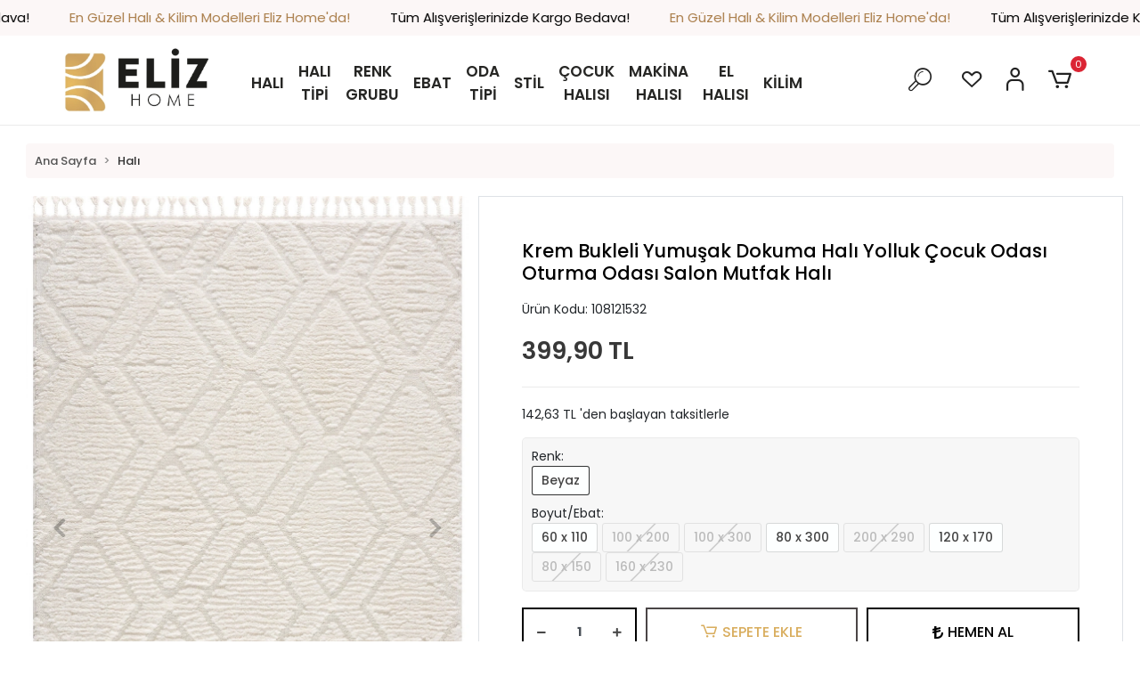

--- FILE ---
content_type: text/html; charset=UTF-8
request_url: https://www.elizhome.com/yuksek-kalite-elite-bukleli-yumusak-pelus-shaggy-beyaz-cocuk-odasi-oturma-odasi-salon-mutfak-hali
body_size: 19232
content:
<!DOCTYPE html><html lang="tr"><head><meta http-equiv="X-UA-Compatible" content="IE=edge" /><meta http-equiv="Content-Type" content="text/html; charset=utf-8"/><meta name='viewport' content='width=device-width, user-scalable=yes'><link rel="preconnect" href="https://percdn.com/"/><link rel="dns-prefetch" href="https://percdn.com/"/><link rel="icon" href="https://percdn.com/f/909746/cG96WmFtNG0vcUp3ZUdFOVU1NG5hQT09/l/favicon-38521613-sw300sh300.webp" /><link rel="stylesheet" type="text/css" href="https://www.elizhome.com/template/smart/default/assets/plugins/bootstrap.soft.min.css?v=1661412851" /><link rel="stylesheet" type="text/css" href="https://www.elizhome.com/template/smart/default/assets/style.min.css?v=1768266976" /><title>Krem Bukleli Yumuşak Dokuma Halı Yolluk Çocuk Odası Oturma Odası Salon Mutfak Halı</title><meta name="description" content="" /><link href="https://www.elizhome.com/yuksek-kalite-elite-bukleli-yumusak-pelus-shaggy-beyaz-cocuk-odasi-oturma-odasi-salon-mutfak-hali" rel="canonical" /><meta property="og:title" content="Krem Bukleli Yumuşak Dokuma Halı Yolluk Çocuk Odası Oturma Odası Salon Mutfak Halı" /><meta property="og:site_name" content="elizhome.com" /><meta property="og:type" content="product" /><meta property="og:url" content="https://www.elizhome.com/yuksek-kalite-elite-bukleli-yumusak-pelus-shaggy-beyaz-cocuk-odasi-oturma-odasi-salon-mutfak-hali" /><meta property="og:keywords" content="" /><meta property="og:description" content="" /><meta property="og:image" content="https://percdn.com/f/909746/cG96YWFtNG0vcUp3ZUdGckg4OG5icmdQYmNFPQ/p/65a937df86359-183326885-sw1200sh1800.png" /><meta property="og:image:width" content="700" /><meta property="og:image:height" content="700" /><link rel="preconnect" href="https://fonts.googleapis.com"><link rel="preconnect" href="https://fonts.gstatic.com" crossorigin><style type="text/css">
        body {
            font-family: 'Poppins', sans-serif;
        }
        :root{
            --body-bg:#ffffff;
            --menu-bg-color: #ffffff;
            --menu-color: #262624;
            --menu-color-hover: #d9ae5f;
            --main-color: #000000;
            --main-color2: #383838;
            --header-top-color: ;
            --header-top-color-hover: ;
            --add-cart-list: #ffffff;
            --add-cart-list-hover: #ffffff;
            --add-cart-list-bg: #000000;
            --add-cart-list-bg-hover: #d9ae5f;
            --buy-now: #000000;
            --buy-now-bg: #000000;
            --buy-now-hover: #ffffff;
            --buy-now-bg-hover: #000000;
            --add-cart-detail:#d9ae5f;
            --add-cart-detail-bg:#4a4546;
            --add-cart-detail-hover:#ffffff;
            --add-cart-detail-bg-hover:#000000;
            --complete-payment:#ffffff;
            --complete-payment-bg:#4dc761;
            --complete-payment-hover:#ffffff;
            --complete-payment-bg-hover:#3aa14b;
            --transition-time: .4s ease-out;
        };
        
    </style><link rel="stylesheet" type="text/css" href="https://www.elizhome.com/theme/___summer/assets/style.css?v=1718180979" /><style type="text/css">
                            @media(min-width:1240px){
                .container,
                .container-sm,
                .container-md,
                .container-lg,
                .container-xl {
                    max-width: 1400px !important;
                    width: 97%;
                }
            }
            </style><script type="application/ld+json">{"@context":"https:\/\/schema.org","@type":"Website","url":"https:\/\/www.elizhome.com","name":"Eliz Home Halı ev Tekstili San. ve Tic. Ltd. Şti.","potentialAction":{"@type":"SearchAction","target":"https:\/\/www.elizhome.com\/arama?k={search_term_string}","query-input":"required name=search_term_string"}}</script><script type="application/ld+json">{"@context":"https:\/\/schema.org","@type":"Store","name":"Eliz Home Halı ev Tekstili San. ve Tic. Ltd. Şti.","url":"https:\/\/www.elizhome.com","logo":"https:\/\/percdn.com\/f\/909746\/cG96WmFtNG0vcUp3ZUdFOVU1NG5hQT09\/l\/logo-31306456-sw500sh221.webp","image":"https:\/\/percdn.com\/f\/909746\/cG96WmFtNG0vcUp3ZUdFOVU1NG5hQT09\/l\/logo-31306456-sw500sh221.webp","address":"Başpınar O.S.B. 3. Bölge Kamil Şerbetçi Blv. No : 24 Şehitkamil Gaziantep "}</script><script type="application/ld+json">{"@context":"https:\/\/schema.org\/","@type":"Product","name":"Krem Bukleli Yumuşak Dokuma Halı Yolluk Çocuk Odası Oturma Odası Salon Mutfak Halı","image":["https:\/\/percdn.com\/f\/909746\/cG96WmFtNG0vcUp3ZUdGdEg4OXJKYmtLSWNEeFJBPT0\/p\/65a937df86359-183326885-sw1200sh1800.webp","https:\/\/percdn.com\/f\/909746\/cG96WmFtNG0vcUp3ZUdGdEg4OXJKYmtLSWNEeFJBPT0\/p\/yuksek-kalite-elite-bukleli-yumusak-pelus-shaggy-beyaz-cocuk-odasi-oturma-odasi-salon-mutfak-hali-69338955-sw1200sh1800.webp","https:\/\/percdn.com\/f\/909746\/cG96WmFtNG0vcUp3ZUdGdEg4OXJKYmtLSWNEeFJBPT0\/p\/65a937e1e506e-256487915-sw1200sh1800.webp","https:\/\/percdn.com\/f\/909746\/cG96WmFtNG0vcUp3ZUdGdEg4OXJKYmtLSWNEeFJBPT0\/p\/65a937e431dcd-318392813-sw1200sh1800.webp","https:\/\/percdn.com\/f\/909746\/cG96WmFtNG0vcUp3ZUdGdEg4OXJKYmtLSWNEeFJBPT0\/p\/65a937e5da3fe-479408583-sw1200sh1800.webp"],"description":"","productId":"49","mpn":"108121532","gtin":"8681582429360","sku":"108121532","brand":{"@type":"Brand","name":"Eliz Home"},"offers":{"@type":"Offer","priceCurrency":"try","price":"399.90","itemCondition":"https:\/\/schema.org\/NewCondition","availability":"https:\/\/schema.org\/InStock","priceValidUntil":"","seller":{"@type":"Organization","name":"Eliz Home Halı ev Tekstili San. ve Tic. Ltd. Şti."},"url":"https:\/\/www.elizhome.com\/yuksek-kalite-elite-bukleli-yumusak-pelus-shaggy-beyaz-cocuk-odasi-oturma-odasi-salon-mutfak-hali"}}</script></head><body class="product-body "><div class="addons-marquee-bar amb-desktop-1 amb-mobile-1 amb-direction-0"
     style="background-color: #fcf7f7;  background-repeat: no-repeat; background-position: center;"><a href="javascript:;" class="item" style="color: #000000">
            Tüm Alışverişlerinizde Kargo Bedava!
        </a><a href="javascript:;" class="item" style="color: #aa7e4b">
            En Güzel Halı &amp; Kilim Modelleri Eliz Home&#039;da!
        </a><a href="javascript:;" class="item" style="color: #000000">
            Tüm Alışverişlerinizde Kargo Bedava!
        </a><a href="javascript:;" class="item" style="color: #aa7e4b">
            En Güzel Halı &amp; Kilim Modelleri Eliz Home&#039;da!
        </a><a href="javascript:;" class="item" style="color: #000000">
            Tüm Alışverişlerinizde Kargo Bedava!
        </a><a href="javascript:;" class="item" style="color: #aa7e4b">
            En Güzel Halı &amp; Kilim Modelleri Eliz Home&#039;da!
        </a><a href="javascript:;" class="item" style="color: #000000">
            Tüm Alışverişlerinizde Kargo Bedava!
        </a><a href="javascript:;" class="item" style="color: #aa7e4b">
            En Güzel Halı &amp; Kilim Modelleri Eliz Home&#039;da!
        </a></div><style type="text/css">
    @media (min-width: 992px) {
            .addons-marquee-bar {
            height: 40px !important;
        }
                    .addons-marquee-bar .item {
            font-size: 15px !important;
        }
                .addons-marquee-bar .item {
            margin-right: 45px !important;
        }
        }
    @media (max-width: 991px) {
            .addons-marquee-bar {
            height: 34px !important;
        }
                .addons-marquee-bar {
            margin-top: 60px;
            margin-bottom: -60px;
        }
                .addons-marquee-bar .item {
            font-size: 14px !important;
        }
                .addons-marquee-bar .item {
            margin-right: 25px !important;
        }
        }
</style><section class="pattern-group pattern-group-t-0 pattern-group-p-product "><div class="no-container"><div class="pattern-group-body"><div class="p-g-b-c-wrapper"><div class="p-g-b-c-inner"><div class="p-g-mod p-g-mod-t-28 p-g-mod-header  p-g-mod-trans   "><div class="p-g-mod-body  p-g-mod-body-p-0  "><header class="desktop"><section class="h-center"><div class="container-fluid container-fluid-relative"><div class="row"><div class="col-md-2"><div class="logo header-area"><a href="https://www.elizhome.com" ><img src="https://percdn.com/f/909746/cG96WmFtNG0vcUp3ZUdFOVU1NG5hQT09/l/logo-31306456-sw500sh221.webp" alt="" /></a></div></div><div class="col-md-7"><div class="header-area"><section class="menu"><div class="container"><div class="row"><div class="col-md-12"><div class="mega-menu side"><ul class="navbar-nav"><li class="nav-item "><a class="nav-link dropdown-toggle" href="https://www.elizhome.com/hali" id="mega-menu-1" data-parent-id="1" role="button"><span class="under-category">
                                        HALI
                                    </span></a></li><li class="nav-item dropdown"><a class="nav-link dropdown-toggle" href="https://www.elizhome.com/hali-tipi" id="mega-menu-3" data-parent-id="3" role="button"><span class="under-category">
                                        HALI TİPİ
                                    </span></a><div class="dropdown-menu" aria-labelledby="mega-menu-3"><div class="mega-menu-container"><div class="container-fluid" ><div class="row"><div class="col-md-12"><div class="row h-100"><div class="col"><div class="sub-cat"><a class="sub-title" data-parent-id="3" data-id="2" href="https://www.elizhome.com/cocuk-halisi"><img src="https://percdn.com/f/909746/cG96WmFtNG0vcUp3ZUdGdUhzOG5hTHNQYmNFPQ/c/cocuk-halilari-726996-sw128sh128.webp" class="" alt="" />
                                                                                                                                                               Çocuk Halıları
                                                                            </a><ul></ul></div><div class="sub-cat"><a class="sub-title" data-parent-id="3" data-id="6" href="https://www.elizhome.com/dokuma-kilim"><img src="https://percdn.com/f/909746/cG96WmFtNG0vcUp3ZUdGdUhzOG5hTHNQYmNFPQ/c/dokuma-kilim-6124380-sw128sh128.webp" class="" alt="" />
                                                                                                                                                               Dokuma Kilim
                                                                            </a><ul></ul></div><div class="sub-cat"><a class="sub-title" data-parent-id="3" data-id="10" href="https://www.elizhome.com/haftanin-urunleri"><img src="https://percdn.com/f/909746/cG96WmFtNG0vcUp3ZUdGdUhzOG5hTHNQYmNFPQ/c/haftanin-urunleri-42354673-sw128sh128.webp" class="" alt="" />
                                                                                                                                                               Haftanın Ürünleri
                                                                            </a><ul></ul></div></div><div class="col"><div class="sub-cat"><a class="sub-title" data-parent-id="3" data-id="4" href="https://www.elizhome.com/dokuma-hali"><img src="https://percdn.com/f/909746/cG96WmFtNG0vcUp3ZUdGdUhzOG5hTHNQYmNFPQ/c/dokuma-hali-54626139-sw128sh128.webp" class="" alt="" />
                                                                                                                                                               Dokuma Halı
                                                                            </a><ul></ul></div><div class="sub-cat"><a class="sub-title" data-parent-id="3" data-id="8" href="https://www.elizhome.com/paspas"><img src="https://percdn.com/f/909746/cG96WmFtNG0vcUp3ZUdGdUhzOG5hTHNQYmNFPQ/c/paspas-58081393-sw128sh128.webp" class="" alt="" />
                                                                                                                                                               Paspas
                                                                            </a><ul></ul></div><div class="sub-cat"><a class="sub-title" data-parent-id="3" data-id="11" href="https://www.elizhome.com/outlet-firsat-urunleri"><img src="https://percdn.com/f/909746/cG96WmFtNG0vcUp3ZUdGdUhzOG5hTHNQYmNFPQ/c/outlet-firsat-urunleri-48794626-sw128sh128.webp" class="" alt="" />
                                                                                                                                                               Outlet Fırsat Ürünleri
                                                                            </a><ul></ul></div></div><div class="col"><div class="sub-cat"><a class="sub-title" data-parent-id="3" data-id="5" href="https://www.elizhome.com/dokuma-yolluk"><img src="https://percdn.com/f/909746/cG96WmFtNG0vcUp3ZUdGdUhzOG5hTHNQYmNFPQ/c/dokuma-yolluk-37620650-sw128sh128.webp" class="" alt="" />
                                                                                                                                                               Dokuma Yolluk
                                                                            </a><ul></ul></div><div class="sub-cat"><a class="sub-title" data-parent-id="3" data-id="9" href="https://www.elizhome.com/dekoratif-urunler"><img src="https://percdn.com/f/909746/cG96WmFtNG0vcUp3ZUdGdUhzOG5hTHNQYmNFPQ/c/dekoratif-urunler-32322775-sw128sh128.webp" class="" alt="" />
                                                                                                                                                               Dekoratif Ürünler
                                                                            </a><ul></ul></div></div></div></div></div></div></div></div></li><li class="nav-item dropdown"><a class="nav-link dropdown-toggle" href="https://www.elizhome.com/renk-grubu" id="mega-menu-12" data-parent-id="12" role="button"><span class="under-category">
                                        RENK GRUBU
                                    </span></a><div class="dropdown-menu" aria-labelledby="mega-menu-12"><div class="mega-menu-container"><div class="container-fluid" ><div class="row"><div class="col-md-12"><div class="row h-100"><div class="col"><div class="sub-cat"><a class="sub-title" data-parent-id="12" data-id="14" href="https://www.elizhome.com/gri-antrasit"><img src="https://percdn.com/f/909746/cG96WmFtNG0vcUp3ZUdGdUhzOG5hTHNQYmNFPQ/c/gri-antrasit-64598536-sw128sh128.webp" class="" alt="" />
                                                                                                                                                               Gri - Antrasit
                                                                            </a><ul></ul></div><div class="sub-cat"><a class="sub-title" data-parent-id="12" data-id="18" href="https://www.elizhome.com/mavi-lacivert"><img src="https://percdn.com/f/909746/cG96WmFtNG0vcUp3ZUdGdUhzOG5hTHNQYmNFPQ/c/mavi-lacivert-22693759-sw128sh128.webp" class="" alt="" />
                                                                                                                                                               Mavi - Lacivert
                                                                            </a><ul></ul></div><div class="sub-cat"><a class="sub-title" data-parent-id="12" data-id="21" href="https://www.elizhome.com/pembe-mor"><img src="https://percdn.com/f/909746/cG96WmFtNG0vcUp3ZUdGdUhzOG5hTHNQYmNFPQ/c/pembe-mor-43899656-sw128sh128.webp" class="" alt="" />
                                                                                                                                                               Pembe - Mor
                                                                            </a><ul></ul></div><div class="sub-cat"><a class="sub-title" data-parent-id="12" data-id="24" href="https://www.elizhome.com/yesil-haki"><img src="https://percdn.com/f/909746/cG96WmFtNG0vcUp3ZUdGdUhzOG5hTHNQYmNFPQ/c/yesil-haki-67850932-sw128sh128.webp" class="" alt="" />
                                                                                                                                                               Yeşil - Haki
                                                                            </a><ul></ul></div></div><div class="col"><div class="sub-cat"><a class="sub-title" data-parent-id="12" data-id="15" href="https://www.elizhome.com/beyaz-krem-bej"><img src="https://percdn.com/f/909746/cG96WmFtNG0vcUp3ZUdGdUhzOG5hTHNQYmNFPQ/c/beyaz-krem-bej-59838893-sw128sh128.webp" class="" alt="" />
                                                                                                                                                               Beyaz - Krem - Bej
                                                                            </a><ul></ul></div><div class="sub-cat"><a class="sub-title" data-parent-id="12" data-id="19" href="https://www.elizhome.com/siyah"><img src="https://percdn.com/f/909746/cG96WmFtNG0vcUp3ZUdGdUhzOG5hTHNQYmNFPQ/c/siyah-22005287-sw128sh128.webp" class="" alt="" />
                                                                                                                                                               Siyah
                                                                            </a><ul></ul></div><div class="sub-cat"><a class="sub-title" data-parent-id="12" data-id="22" href="https://www.elizhome.com/kahverengi"><img src="https://percdn.com/f/909746/cG96WmFtNG0vcUp3ZUdGdUhzOG5hTHNQYmNFPQ/c/kahverengi-29905288-sw128sh128.webp" class="" alt="" />
                                                                                                                                                               Kahverengi
                                                                            </a><ul></ul></div><div class="sub-cat"><a class="sub-title" data-parent-id="12" data-id="25" href="https://www.elizhome.com/turkuaz"><img src="https://percdn.com/f/909746/cG96WmFtNG0vcUp3ZUdGdUhzOG5hTHNQYmNFPQ/c/turkuaz-39221563-sw128sh128.webp" class="" alt="" />
                                                                                                                                                               Turkuaz
                                                                            </a><ul></ul></div></div><div class="col"><div class="sub-cat"><a class="sub-title" data-parent-id="12" data-id="17" href="https://www.elizhome.com/gold-hardal-sari"><img src="https://percdn.com/f/909746/cG96WmFtNG0vcUp3ZUdGdUhzOG5hTHNQYmNFPQ/c/gold-hardal-sari-33991224-sw128sh128.webp" class="" alt="" />
                                                                                                                                                               Gold - Hardal - Sarı
                                                                            </a><ul></ul></div><div class="sub-cat"><a class="sub-title" data-parent-id="12" data-id="20" href="https://www.elizhome.com/turuncu-terra-kiremit"><img src="https://percdn.com/f/909746/cG96WmFtNG0vcUp3ZUdGdUhzOG5hTHNQYmNFPQ/c/turuncu-terra-kiremit-78021958-sw128sh128.webp" class="" alt="" />
                                                                                                                                                               Turuncu - Terra - Kiremit
                                                                            </a><ul></ul></div><div class="sub-cat"><a class="sub-title" data-parent-id="12" data-id="23" href="https://www.elizhome.com/kirmizi-bordo"><img src="https://percdn.com/f/909746/cG96WmFtNG0vcUp3ZUdGdUhzOG5hTHNQYmNFPQ/c/kirmizi-bordo-31865097-sw128sh128.webp" class="" alt="" />
                                                                                                                                                               Kırmızı - Bordo
                                                                            </a><ul></ul></div><div class="sub-cat"><a class="sub-title" data-parent-id="12" data-id="26" href="https://www.elizhome.com/rengarenk"><img src="https://percdn.com/f/909746/cG96WmFtNG0vcUp3ZUdGdUhzOG5hTHNQYmNFPQ/c/rengarenk-85205691-sw128sh128.webp" class="" alt="" />
                                                                                                                                                               Rengarenk
                                                                            </a><ul></ul></div></div></div></div></div></div></div></div></li><li class="nav-item dropdown"><a class="nav-link dropdown-toggle" href="https://www.elizhome.com/ebat" id="mega-menu-27" data-parent-id="27" role="button"><span class="under-category">
                                        EBAT
                                    </span></a><div class="dropdown-menu" aria-labelledby="mega-menu-27"><div class="mega-menu-container"><div class="container-fluid" ><div class="row"><div class="col-md-12"><div class="row h-100"><div class="col"><div class="sub-cat"><a class="sub-title" data-parent-id="27" data-id="28" href="https://www.elizhome.com/80x150"><img src="https://percdn.com/f/909746/cG96WmFtNG0vcUp3ZUdGdUhzOG5hTHNQYmNFPQ/c/80x150-50551353-sw128sh128.webp" class="" alt="" />
                                                                                                                                                               80x150
                                                                            </a><ul></ul></div><div class="sub-cat"><a class="sub-title" data-parent-id="27" data-id="31" href="https://www.elizhome.com/100x200"><img src="https://percdn.com/f/909746/cG96WmFtNG0vcUp3ZUdGdUhzOG5hTHNQYmNFPQ/c/100x200-4226035-sw128sh128.webp" class="" alt="" />
                                                                                                                                                               100x200
                                                                            </a><ul></ul></div><div class="sub-cat"><a class="sub-title" data-parent-id="27" data-id="34" href="https://www.elizhome.com/140x200"><img src="https://percdn.com/f/909746/cG96WmFtNG0vcUp3ZUdGdUhzOG5hTHNQYmNFPQ/c/140x200-21337890-sw128sh128.webp" class="" alt="" />
                                                                                                                                                               140x200
                                                                            </a><ul></ul></div><div class="sub-cat"><a class="sub-title" data-parent-id="27" data-id="37" href="https://www.elizhome.com/100luk-yolluk"><img src="https://percdn.com/f/909746/cG96WmFtNG0vcUp3ZUdGdUhzOG5hTHNQYmNFPQ/c/100-luk-yolluk-72440484-sw128sh128.webp" class="" alt="" />
                                                                                                                                                               100&#039;lük Yolluk
                                                                            </a><ul></ul></div><div class="sub-cat"><a class="sub-title" data-parent-id="27" data-id="41" href="https://www.elizhome.com/160lik-yolluk"><img src="https://percdn.com/f/909746/cG96WmFtNG0vcUp3ZUdGdUhzOG5hTHNQYmNFPQ/c/160-lik-yolluk-42097615-sw128sh128.webp" class="" alt="" />
                                                                                                                                                               160&#039;lik yolluk
                                                                            </a><ul></ul></div></div><div class="col"><div class="sub-cat"><a class="sub-title" data-parent-id="27" data-id="29" href="https://www.elizhome.com/80x300"><img src="https://percdn.com/f/909746/cG96WmFtNG0vcUp3ZUdGdUhzOG5hTHNQYmNFPQ/c/80x300-22494131-sw128sh128.webp" class="" alt="" />
                                                                                                                                                               80x300
                                                                            </a><ul></ul></div><div class="sub-cat"><a class="sub-title" data-parent-id="27" data-id="32" href="https://www.elizhome.com/100x300"><img src="https://percdn.com/f/909746/cG96WmFtNG0vcUp3ZUdGdUhzOG5hTHNQYmNFPQ/c/100x300-83586513-sw128sh128.webp" class="" alt="" />
                                                                                                                                                               100x300
                                                                            </a><ul></ul></div><div class="sub-cat"><a class="sub-title" data-parent-id="27" data-id="35" href="https://www.elizhome.com/160x230"><img src="https://percdn.com/f/909746/cG96WmFtNG0vcUp3ZUdGdUhzOG5hTHNQYmNFPQ/c/160x230-86809128-sw128sh128.webp" class="" alt="" />
                                                                                                                                                               160x230
                                                                            </a><ul></ul></div><div class="sub-cat"><a class="sub-title" data-parent-id="27" data-id="38" href="https://www.elizhome.com/80lik-yolluk"><img src="https://percdn.com/f/909746/cG96WmFtNG0vcUp3ZUdGdUhzOG5hTHNQYmNFPQ/c/80-lik-yolluk-7251447-sw128sh128.webp" class="" alt="" />
                                                                                                                                                               80&#039;lik yolluk
                                                                            </a><ul></ul></div><div class="sub-cat"><a class="sub-title" data-parent-id="27" data-id="42" href="https://www.elizhome.com/200lik-yolluk"><img src="https://percdn.com/f/909746/cG96WmFtNG0vcUp3ZUdGdUhzOG5hTHNQYmNFPQ/c/200-lik-yolluk-13076795-sw128sh128.webp" class="" alt="" />
                                                                                                                                                               200&#039;lik yolluk
                                                                            </a><ul></ul></div></div><div class="col"><div class="sub-cat"><a class="sub-title" data-parent-id="27" data-id="30" href="https://www.elizhome.com/100x150"><img src="https://percdn.com/f/909746/cG96WmFtNG0vcUp3ZUdGdUhzOG5hTHNQYmNFPQ/c/100x150-87323326-sw128sh128.webp" class="" alt="" />
                                                                                                                                                               100x150
                                                                            </a><ul></ul></div><div class="sub-cat"><a class="sub-title" data-parent-id="27" data-id="33" href="https://www.elizhome.com/120x180"><img src="https://percdn.com/f/909746/cG96WmFtNG0vcUp3ZUdGdUhzOG5hTHNQYmNFPQ/c/120x180-80168143-sw128sh128.webp" class="" alt="" />
                                                                                                                                                               120x180
                                                                            </a><ul></ul></div><div class="sub-cat"><a class="sub-title" data-parent-id="27" data-id="36" href="https://www.elizhome.com/200x290"><img src="https://percdn.com/f/909746/cG96WmFtNG0vcUp3ZUdGdUhzOG5hTHNQYmNFPQ/c/200x290-10477252-sw128sh128.webp" class="" alt="" />
                                                                                                                                                               200x290
                                                                            </a><ul></ul></div><div class="sub-cat"><a class="sub-title" data-parent-id="27" data-id="39" href="https://www.elizhome.com/120lik-yolluk"><img src="https://percdn.com/f/909746/cG96WmFtNG0vcUp3ZUdGdUhzOG5hTHNQYmNFPQ/c/120-lik-yolluk-38376123-sw128sh128.webp" class="" alt="" />
                                                                                                                                                               120&#039;lik yolluk
                                                                            </a><ul></ul></div></div></div></div></div></div></div></div></li><li class="nav-item dropdown"><a class="nav-link dropdown-toggle" href="https://www.elizhome.com/oda-tipi" id="mega-menu-43" data-parent-id="43" role="button"><span class="under-category">
                                        ODA TİPİ
                                    </span></a><div class="dropdown-menu" aria-labelledby="mega-menu-43"><div class="mega-menu-container"><div class="container-fluid" ><div class="row"><div class="col-md-12"><div class="row h-100"><div class="col"><div class="sub-cat"><a class="sub-title" data-parent-id="43" data-id="44" href="https://www.elizhome.com/salon-ve-oturma-odasi"><img src="https://percdn.com/f/909746/cG96WmFtNG0vcUp3ZUdGdUhzOG5hTHNQYmNFPQ/c/salon-ve-oturma-odasi-9615872-sw128sh128.webp" class="" alt="" />
                                                                                                                                                               Salon ve Oturma odası
                                                                            </a><ul></ul></div><div class="sub-cat"><a class="sub-title" data-parent-id="43" data-id="47" href="https://www.elizhome.com/genc-cocuk-odasi"><img src="https://percdn.com/f/909746/cG96WmFtNG0vcUp3ZUdGdUhzOG5hTHNQYmNFPQ/c/genc-cocuk-odasi-5990893-sw128sh128.webp" class="" alt="" />
                                                                                                                                                               Genç &amp; çocuk Odası
                                                                            </a><ul></ul></div><div class="sub-cat"><a class="sub-title" data-parent-id="43" data-id="50" href="https://www.elizhome.com/ofis-calisma-odasi"><img src="https://percdn.com/f/909746/cG96WmFtNG0vcUp3ZUdGdUhzOG5hTHNQYmNFPQ/c/ofis-calisma-odasi-67552569-sw512sh512.webp" class="" alt="" />
                                                                                                                                                               Ofis &amp; Çalışma Odası
                                                                            </a><ul></ul></div></div><div class="col"><div class="sub-cat"><a class="sub-title" data-parent-id="43" data-id="45" href="https://www.elizhome.com/yatak-odasi"><img src="https://percdn.com/f/909746/cG96WmFtNG0vcUp3ZUdGdUhzOG5hTHNQYmNFPQ/c/yatak-odasi-32446265-sw128sh128.webp" class="" alt="" />
                                                                                                                                                               Yatak Odası
                                                                            </a><ul></ul></div><div class="sub-cat"><a class="sub-title" data-parent-id="43" data-id="48" href="https://www.elizhome.com/mutfak"><img src="https://percdn.com/f/909746/cG96WmFtNG0vcUp3ZUdGdUhzOG5hTHNQYmNFPQ/c/mutfak-46370851-sw128sh128.webp" class="" alt="" />
                                                                                                                                                               Mutfak
                                                                            </a><ul></ul></div></div><div class="col"><div class="sub-cat"><a class="sub-title" data-parent-id="43" data-id="46" href="https://www.elizhome.com/antre-koridor"><img src="https://percdn.com/f/909746/cG96WmFtNG0vcUp3ZUdGdUhzOG5hTHNQYmNFPQ/c/antre-koridor-65721767-sw128sh128.webp" class="" alt="" />
                                                                                                                                                               Antre &amp; Koridor
                                                                            </a><ul></ul></div><div class="sub-cat"><a class="sub-title" data-parent-id="43" data-id="49" href="https://www.elizhome.com/balkon-kis-bahcesi"><img src="https://percdn.com/f/909746/cG96WmFtNG0vcUp3ZUdGdUhzOG5hTHNQYmNFPQ/c/balkon-kis-bahcesi-48789621-sw128sh128.webp" class="" alt="" />
                                                                                                                                                               Balkon &amp; Kış Bahçesi
                                                                            </a><ul></ul></div></div></div></div></div></div></div></div></li><li class="nav-item dropdown"><a class="nav-link dropdown-toggle" href="https://www.elizhome.com/stil" id="mega-menu-52" data-parent-id="52" role="button"><span class="under-category">
                                        STİL
                                    </span></a><div class="dropdown-menu" aria-labelledby="mega-menu-52"><div class="mega-menu-container"><div class="container-fluid" ><div class="row"><div class="col-md-12"><div class="row h-100"><div class="col"><div class="sub-cat"><a class="sub-title" data-parent-id="52" data-id="53" href="https://www.elizhome.com/modern"><img src="https://percdn.com/f/909746/cG96WmFtNG0vcUp3ZUdGdUhzOG5hTHNQYmNFPQ/c/modern-77583697-sw128sh128.webp" class="" alt="" />
                                                                                                                                                               Modern
                                                                            </a><ul></ul></div><div class="sub-cat"><a class="sub-title" data-parent-id="52" data-id="56" href="https://www.elizhome.com/cok-renkli"><img src="https://percdn.com/f/909746/cG96WmFtNG0vcUp3ZUdGdUhzOG5hTHNQYmNFPQ/c/cok-renkli-68267632-sw128sh128.webp" class="" alt="" />
                                                                                                                                                               Çok Renkli
                                                                            </a><ul></ul></div><div class="sub-cat"><a class="sub-title" data-parent-id="52" data-id="59" href="https://www.elizhome.com/sade"><img src="https://percdn.com/f/909746/cG96WmFtNG0vcUp3ZUdGdUhzOG5hTHNQYmNFPQ/c/sade-19396449-sw128sh128.webp" class="" alt="" />
                                                                                                                                                               Sade
                                                                            </a><ul></ul></div></div><div class="col"><div class="sub-cat"><a class="sub-title" data-parent-id="52" data-id="54" href="https://www.elizhome.com/klasik"><img src="https://percdn.com/f/909746/cG96WmFtNG0vcUp3ZUdGdUhzOG5hTHNQYmNFPQ/c/klasik-59113059-sw128sh128.webp" class="" alt="" />
                                                                                                                                                               Klasik
                                                                            </a><ul></ul></div><div class="sub-cat"><a class="sub-title" data-parent-id="52" data-id="57" href="https://www.elizhome.com/etnik"><img src="https://percdn.com/f/909746/cG96WmFtNG0vcUp3ZUdGdUhzOG5hTHNQYmNFPQ/c/etnik-95311747-sw128sh128.webp" class="" alt="" />
                                                                                                                                                               Etnik
                                                                            </a><ul></ul></div></div><div class="col"><div class="sub-cat"><a class="sub-title" data-parent-id="52" data-id="55" href="https://www.elizhome.com/geometrik"><img src="https://percdn.com/f/909746/cG96WmFtNG0vcUp3ZUdGdUhzOG5hTHNQYmNFPQ/c/geometrik-31089361-sw128sh128.webp" class="" alt="" />
                                                                                                                                                               Geometrik
                                                                            </a><ul></ul></div><div class="sub-cat"><a class="sub-title" data-parent-id="52" data-id="58" href="https://www.elizhome.com/bordurlu"><img src="https://percdn.com/f/909746/cG96WmFtNG0vcUp3ZUdGdUhzOG5hTHNQYmNFPQ/c/bordurlu-74803649-sw128sh128.webp" class="" alt="" />
                                                                                                                                                               Bordürlü
                                                                            </a><ul></ul></div></div></div></div></div></div></div></div></li><li class="nav-item "><a class="nav-link dropdown-toggle" href="https://www.elizhome.com/cocuk-halisi-3739" id="mega-menu-60" data-parent-id="60" role="button"><span class="under-category">
                                        ÇOCUK HALISI
                                    </span></a></li><li class="nav-item "><a class="nav-link dropdown-toggle" href="https://www.elizhome.com/makina-halisi" id="mega-menu-61" data-parent-id="61" role="button"><span class="under-category">
                                        MAKİNA HALISI
                                    </span></a></li><li class="nav-item "><a class="nav-link dropdown-toggle" href="https://www.elizhome.com/el-halisi" id="mega-menu-62" data-parent-id="62" role="button"><span class="under-category">
                                        EL HALISI
                                    </span></a></li><li class="nav-item "><a class="nav-link dropdown-toggle" href="https://www.elizhome.com/kilim" id="mega-menu-63" data-parent-id="63" role="button"><span class="under-category">
                                        KİLİM
                                    </span></a></li></ul></div></div></div></div></section></div></div><div class="col-md-3"><div class="header-area last"><div class="header-bar"><a class="bar-link bar-search mr-4"><span class="icon"><i class="coreicon-search-1"></i></span></a><a class="bar-link bar-favorite mr-3" href="https://www.elizhome.com/hesabim/favori-listem" ><span class="icon"><i class="coreicon-heart-empty"></i></span></a><a href="https://www.elizhome.com/uye-giris" class="bar-link bar-user mr-3"><span class="icon"><i class="coreicon-user-5"></i></span></a><div class="dropdown header-cart-hover"><a class="bar-link bar-cart" href="https://www.elizhome.com/sepet" id="console-menu-3" role="button"><span class="icon"><i class="coreicon-cart-2"></i><span class="count" data-cart-quantity>0</span></span></a><div class="dropdown-menu" aria-labelledby="console-menu-3"><div class="top-header"><span class="title">
                                                Sepetim 
                                                <span class="count2" data-cart-quantity>0 </span><span class="count2-description">Ürün</span></span></div><div class="products" data-cart-products></div><div class="summary" data-cart-summary></div></div></div></div></div></div></div></div></section><div class="search"><form action="https://www.elizhome.com/arama" method="get" data-smart-product-search-image><div class="input-box"><input type="text" name="k" class="form-control" placeholder="Aramak istediğin ürünü yaz, kolayca bul!" /></div><button type="submit" class="btn btn-orange btn-send"><i class="fas fa-search"></i></button></form></div></header><header class="mobile"><div class="op-black"></div><div class="left"><a href="javascript:;" class="icon-group ml-1 btn-sidebar-menu"><i class="fas fa-align-right"></i></a><a href="javascript:;" class="icon-group ml-1 btn-sidebar-menu ml-2"><i class="coreicon-search-1"></i></a></div><div class="center"><div class="logo"><a href="https://www.elizhome.com"><img src="https://percdn.com/f/909746/cG96WmFtNG0vcUp3ZUdFOVU1NG5hQT09/l/mobil-logo-23317764-sw500sh221.webp" alt="" /></a></div></div><div class="right"><a href="https://www.elizhome.com/sepet" class="icon-group mr-3"><i class="coreicon-basket-2"></i><span class="badge" data-cart-quantity>0</span></a><a href="javascript:;" class="icon-group mr-1 btn-sidebar-user"><i class="coreicon-user-5"></i></a></div><div class="clearfix"></div><nav class="sidebar-menu-type-2"><div class="logo-area"><a href="https://www.elizhome.com" ><img src="https://percdn.com/f/909746/cG96WmFtNG0vcUp3ZUdFOVU1NG5hQT09/l/logo-31306456-sw500sh221.webp" alt="" /></a><div class="mobile-menu-close"><i class="fas fa-times"></i></div></div><div class="scrollbar"><section class="mobile-search"><form action="https://www.elizhome.com/arama" method="get"  data-choose-action="redirect" data-smart-mobile-product-search-image ><div class="input-box"><input type="text" name="k" class="form-control" placeholder="Ara.." /></div><button type="submit" class="btn btn-orange btn-send"><div><i class="coreicon-search"></i></div></button></form><div class="clearfix"></div></section><div class="mobil-area-title">
                   TÜM KATEGORİLER
                </div><div class="categories"><ul><li class="sc-1"><a href="https://www.elizhome.com/hali" data-id="1"><span class="name ">Halı</span><div class="clearfix"></div></a></li><li class="sc-3"><a href="javascript:;" class="btn-categories-show" data-id="3"><span class="name float-left">Halı Tipi</span><span class="icon float-right"><i class="fas fa-angle-right"></i></span><div class="clearfix"></div></a><ul class="multi categories-list-3"><li class="sc-3-all"><a href="https://www.elizhome.com/hali-tipi"><span class="name float-left">
                            Tüm
                            Halı Tipi</span><div class="clearfix"></div></a></li><li class="sc-2"><a href="https://www.elizhome.com/cocuk-halisi" data-id="2"><img data-src="https://percdn.com/f/909746/cG96WmFtNG0vcUp3ZUdGdUhzOG5hTHNQYmNFPQ/c/cocuk-halilari-726996-sw128sh128.webp" src="[data-uri]" class="img-auto lazy-mobile-menu" alt="" /><span class="name ">Çocuk Halıları</span><div class="clearfix"></div></a></li><li class="sc-4"><a href="https://www.elizhome.com/dokuma-hali" data-id="4"><img data-src="https://percdn.com/f/909746/cG96WmFtNG0vcUp3ZUdGdUhzOG5hTHNQYmNFPQ/c/dokuma-hali-54626139-sw128sh128.webp" src="[data-uri]" class="img-auto lazy-mobile-menu" alt="" /><span class="name ">Dokuma Halı</span><div class="clearfix"></div></a></li><li class="sc-5"><a href="https://www.elizhome.com/dokuma-yolluk" data-id="5"><img data-src="https://percdn.com/f/909746/cG96WmFtNG0vcUp3ZUdGdUhzOG5hTHNQYmNFPQ/c/dokuma-yolluk-37620650-sw128sh128.webp" src="[data-uri]" class="img-auto lazy-mobile-menu" alt="" /><span class="name ">Dokuma Yolluk</span><div class="clearfix"></div></a></li><li class="sc-6"><a href="https://www.elizhome.com/dokuma-kilim" data-id="6"><img data-src="https://percdn.com/f/909746/cG96WmFtNG0vcUp3ZUdGdUhzOG5hTHNQYmNFPQ/c/dokuma-kilim-6124380-sw128sh128.webp" src="[data-uri]" class="img-auto lazy-mobile-menu" alt="" /><span class="name ">Dokuma Kilim</span><div class="clearfix"></div></a></li><li class="sc-8"><a href="https://www.elizhome.com/paspas" data-id="8"><img data-src="https://percdn.com/f/909746/cG96WmFtNG0vcUp3ZUdGdUhzOG5hTHNQYmNFPQ/c/paspas-58081393-sw128sh128.webp" src="[data-uri]" class="img-auto lazy-mobile-menu" alt="" /><span class="name ">Paspas</span><div class="clearfix"></div></a></li><li class="sc-9"><a href="https://www.elizhome.com/dekoratif-urunler" data-id="9"><img data-src="https://percdn.com/f/909746/cG96WmFtNG0vcUp3ZUdGdUhzOG5hTHNQYmNFPQ/c/dekoratif-urunler-32322775-sw128sh128.webp" src="[data-uri]" class="img-auto lazy-mobile-menu" alt="" /><span class="name ">Dekoratif Ürünler</span><div class="clearfix"></div></a></li><li class="sc-10"><a href="https://www.elizhome.com/haftanin-urunleri" data-id="10"><img data-src="https://percdn.com/f/909746/cG96WmFtNG0vcUp3ZUdGdUhzOG5hTHNQYmNFPQ/c/haftanin-urunleri-42354673-sw128sh128.webp" src="[data-uri]" class="img-auto lazy-mobile-menu" alt="" /><span class="name ">Haftanın Ürünleri</span><div class="clearfix"></div></a></li><li class="sc-11"><a href="https://www.elizhome.com/outlet-firsat-urunleri" data-id="11"><img data-src="https://percdn.com/f/909746/cG96WmFtNG0vcUp3ZUdGdUhzOG5hTHNQYmNFPQ/c/outlet-firsat-urunleri-48794626-sw128sh128.webp" src="[data-uri]" class="img-auto lazy-mobile-menu" alt="" /><span class="name ">Outlet Fırsat Ürünleri</span><div class="clearfix"></div></a></li></ul></li><li class="sc-12"><a href="javascript:;" class="btn-categories-show" data-id="12"><span class="name float-left">Renk Grubu</span><span class="icon float-right"><i class="fas fa-angle-right"></i></span><div class="clearfix"></div></a><ul class="multi categories-list-12"><li class="sc-12-all"><a href="https://www.elizhome.com/renk-grubu"><span class="name float-left">
                            Tüm
                            Renk Grubu</span><div class="clearfix"></div></a></li><li class="sc-14"><a href="https://www.elizhome.com/gri-antrasit" data-id="14"><img data-src="https://percdn.com/f/909746/cG96WmFtNG0vcUp3ZUdGdUhzOG5hTHNQYmNFPQ/c/gri-antrasit-64598536-sw128sh128.webp" src="[data-uri]" class="img-auto lazy-mobile-menu" alt="" /><span class="name ">Gri - Antrasit</span><div class="clearfix"></div></a></li><li class="sc-15"><a href="https://www.elizhome.com/beyaz-krem-bej" data-id="15"><img data-src="https://percdn.com/f/909746/cG96WmFtNG0vcUp3ZUdGdUhzOG5hTHNQYmNFPQ/c/beyaz-krem-bej-59838893-sw128sh128.webp" src="[data-uri]" class="img-auto lazy-mobile-menu" alt="" /><span class="name ">Beyaz - Krem - Bej</span><div class="clearfix"></div></a></li><li class="sc-17"><a href="https://www.elizhome.com/gold-hardal-sari" data-id="17"><img data-src="https://percdn.com/f/909746/cG96WmFtNG0vcUp3ZUdGdUhzOG5hTHNQYmNFPQ/c/gold-hardal-sari-33991224-sw128sh128.webp" src="[data-uri]" class="img-auto lazy-mobile-menu" alt="" /><span class="name ">Gold - Hardal - Sarı</span><div class="clearfix"></div></a></li><li class="sc-18"><a href="https://www.elizhome.com/mavi-lacivert" data-id="18"><img data-src="https://percdn.com/f/909746/cG96WmFtNG0vcUp3ZUdGdUhzOG5hTHNQYmNFPQ/c/mavi-lacivert-22693759-sw128sh128.webp" src="[data-uri]" class="img-auto lazy-mobile-menu" alt="" /><span class="name ">Mavi - Lacivert</span><div class="clearfix"></div></a></li><li class="sc-19"><a href="https://www.elizhome.com/siyah" data-id="19"><img data-src="https://percdn.com/f/909746/cG96WmFtNG0vcUp3ZUdGdUhzOG5hTHNQYmNFPQ/c/siyah-22005287-sw128sh128.webp" src="[data-uri]" class="img-auto lazy-mobile-menu" alt="" /><span class="name ">Siyah</span><div class="clearfix"></div></a></li><li class="sc-20"><a href="https://www.elizhome.com/turuncu-terra-kiremit" data-id="20"><img data-src="https://percdn.com/f/909746/cG96WmFtNG0vcUp3ZUdGdUhzOG5hTHNQYmNFPQ/c/turuncu-terra-kiremit-78021958-sw128sh128.webp" src="[data-uri]" class="img-auto lazy-mobile-menu" alt="" /><span class="name ">Turuncu - Terra - Kiremit</span><div class="clearfix"></div></a></li><li class="sc-21"><a href="https://www.elizhome.com/pembe-mor" data-id="21"><img data-src="https://percdn.com/f/909746/cG96WmFtNG0vcUp3ZUdGdUhzOG5hTHNQYmNFPQ/c/pembe-mor-43899656-sw128sh128.webp" src="[data-uri]" class="img-auto lazy-mobile-menu" alt="" /><span class="name ">Pembe - Mor</span><div class="clearfix"></div></a></li><li class="sc-22"><a href="https://www.elizhome.com/kahverengi" data-id="22"><img data-src="https://percdn.com/f/909746/cG96WmFtNG0vcUp3ZUdGdUhzOG5hTHNQYmNFPQ/c/kahverengi-29905288-sw128sh128.webp" src="[data-uri]" class="img-auto lazy-mobile-menu" alt="" /><span class="name ">Kahverengi</span><div class="clearfix"></div></a></li><li class="sc-23"><a href="https://www.elizhome.com/kirmizi-bordo" data-id="23"><img data-src="https://percdn.com/f/909746/cG96WmFtNG0vcUp3ZUdGdUhzOG5hTHNQYmNFPQ/c/kirmizi-bordo-31865097-sw128sh128.webp" src="[data-uri]" class="img-auto lazy-mobile-menu" alt="" /><span class="name ">Kırmızı - Bordo</span><div class="clearfix"></div></a></li><li class="sc-24"><a href="https://www.elizhome.com/yesil-haki" data-id="24"><img data-src="https://percdn.com/f/909746/cG96WmFtNG0vcUp3ZUdGdUhzOG5hTHNQYmNFPQ/c/yesil-haki-67850932-sw128sh128.webp" src="[data-uri]" class="img-auto lazy-mobile-menu" alt="" /><span class="name ">Yeşil - Haki</span><div class="clearfix"></div></a></li><li class="sc-25"><a href="https://www.elizhome.com/turkuaz" data-id="25"><img data-src="https://percdn.com/f/909746/cG96WmFtNG0vcUp3ZUdGdUhzOG5hTHNQYmNFPQ/c/turkuaz-39221563-sw128sh128.webp" src="[data-uri]" class="img-auto lazy-mobile-menu" alt="" /><span class="name ">Turkuaz</span><div class="clearfix"></div></a></li><li class="sc-26"><a href="https://www.elizhome.com/rengarenk" data-id="26"><img data-src="https://percdn.com/f/909746/cG96WmFtNG0vcUp3ZUdGdUhzOG5hTHNQYmNFPQ/c/rengarenk-85205691-sw128sh128.webp" src="[data-uri]" class="img-auto lazy-mobile-menu" alt="" /><span class="name ">Rengarenk</span><div class="clearfix"></div></a></li></ul></li><li class="sc-27"><a href="javascript:;" class="btn-categories-show" data-id="27"><span class="name float-left">Ebat</span><span class="icon float-right"><i class="fas fa-angle-right"></i></span><div class="clearfix"></div></a><ul class="multi categories-list-27"><li class="sc-27-all"><a href="https://www.elizhome.com/ebat"><span class="name float-left">
                            Tüm
                            Ebat</span><div class="clearfix"></div></a></li><li class="sc-28"><a href="https://www.elizhome.com/80x150" data-id="28"><img data-src="https://percdn.com/f/909746/cG96WmFtNG0vcUp3ZUdGdUhzOG5hTHNQYmNFPQ/c/80x150-50551353-sw128sh128.webp" src="[data-uri]" class="img-auto lazy-mobile-menu" alt="" /><span class="name ">80x150</span><div class="clearfix"></div></a></li><li class="sc-29"><a href="https://www.elizhome.com/80x300" data-id="29"><img data-src="https://percdn.com/f/909746/cG96WmFtNG0vcUp3ZUdGdUhzOG5hTHNQYmNFPQ/c/80x300-22494131-sw128sh128.webp" src="[data-uri]" class="img-auto lazy-mobile-menu" alt="" /><span class="name ">80x300</span><div class="clearfix"></div></a></li><li class="sc-30"><a href="https://www.elizhome.com/100x150" data-id="30"><img data-src="https://percdn.com/f/909746/cG96WmFtNG0vcUp3ZUdGdUhzOG5hTHNQYmNFPQ/c/100x150-87323326-sw128sh128.webp" src="[data-uri]" class="img-auto lazy-mobile-menu" alt="" /><span class="name ">100x150</span><div class="clearfix"></div></a></li><li class="sc-31"><a href="https://www.elizhome.com/100x200" data-id="31"><img data-src="https://percdn.com/f/909746/cG96WmFtNG0vcUp3ZUdGdUhzOG5hTHNQYmNFPQ/c/100x200-4226035-sw128sh128.webp" src="[data-uri]" class="img-auto lazy-mobile-menu" alt="" /><span class="name ">100x200</span><div class="clearfix"></div></a></li><li class="sc-32"><a href="https://www.elizhome.com/100x300" data-id="32"><img data-src="https://percdn.com/f/909746/cG96WmFtNG0vcUp3ZUdGdUhzOG5hTHNQYmNFPQ/c/100x300-83586513-sw128sh128.webp" src="[data-uri]" class="img-auto lazy-mobile-menu" alt="" /><span class="name ">100x300</span><div class="clearfix"></div></a></li><li class="sc-33"><a href="https://www.elizhome.com/120x180" data-id="33"><img data-src="https://percdn.com/f/909746/cG96WmFtNG0vcUp3ZUdGdUhzOG5hTHNQYmNFPQ/c/120x180-80168143-sw128sh128.webp" src="[data-uri]" class="img-auto lazy-mobile-menu" alt="" /><span class="name ">120x180</span><div class="clearfix"></div></a></li><li class="sc-34"><a href="https://www.elizhome.com/140x200" data-id="34"><img data-src="https://percdn.com/f/909746/cG96WmFtNG0vcUp3ZUdGdUhzOG5hTHNQYmNFPQ/c/140x200-21337890-sw128sh128.webp" src="[data-uri]" class="img-auto lazy-mobile-menu" alt="" /><span class="name ">140x200</span><div class="clearfix"></div></a></li><li class="sc-35"><a href="https://www.elizhome.com/160x230" data-id="35"><img data-src="https://percdn.com/f/909746/cG96WmFtNG0vcUp3ZUdGdUhzOG5hTHNQYmNFPQ/c/160x230-86809128-sw128sh128.webp" src="[data-uri]" class="img-auto lazy-mobile-menu" alt="" /><span class="name ">160x230</span><div class="clearfix"></div></a></li><li class="sc-36"><a href="https://www.elizhome.com/200x290" data-id="36"><img data-src="https://percdn.com/f/909746/cG96WmFtNG0vcUp3ZUdGdUhzOG5hTHNQYmNFPQ/c/200x290-10477252-sw128sh128.webp" src="[data-uri]" class="img-auto lazy-mobile-menu" alt="" /><span class="name ">200x290</span><div class="clearfix"></div></a></li><li class="sc-37"><a href="https://www.elizhome.com/100luk-yolluk" data-id="37"><img data-src="https://percdn.com/f/909746/cG96WmFtNG0vcUp3ZUdGdUhzOG5hTHNQYmNFPQ/c/100-luk-yolluk-72440484-sw128sh128.webp" src="[data-uri]" class="img-auto lazy-mobile-menu" alt="" /><span class="name ">100'lük Yolluk</span><div class="clearfix"></div></a></li><li class="sc-38"><a href="https://www.elizhome.com/80lik-yolluk" data-id="38"><img data-src="https://percdn.com/f/909746/cG96WmFtNG0vcUp3ZUdGdUhzOG5hTHNQYmNFPQ/c/80-lik-yolluk-7251447-sw128sh128.webp" src="[data-uri]" class="img-auto lazy-mobile-menu" alt="" /><span class="name ">80'lik yolluk</span><div class="clearfix"></div></a></li><li class="sc-39"><a href="https://www.elizhome.com/120lik-yolluk" data-id="39"><img data-src="https://percdn.com/f/909746/cG96WmFtNG0vcUp3ZUdGdUhzOG5hTHNQYmNFPQ/c/120-lik-yolluk-38376123-sw128sh128.webp" src="[data-uri]" class="img-auto lazy-mobile-menu" alt="" /><span class="name ">120'lik yolluk</span><div class="clearfix"></div></a></li><li class="sc-41"><a href="https://www.elizhome.com/160lik-yolluk" data-id="41"><img data-src="https://percdn.com/f/909746/cG96WmFtNG0vcUp3ZUdGdUhzOG5hTHNQYmNFPQ/c/160-lik-yolluk-42097615-sw128sh128.webp" src="[data-uri]" class="img-auto lazy-mobile-menu" alt="" /><span class="name ">160'lik yolluk</span><div class="clearfix"></div></a></li><li class="sc-42"><a href="https://www.elizhome.com/200lik-yolluk" data-id="42"><img data-src="https://percdn.com/f/909746/cG96WmFtNG0vcUp3ZUdGdUhzOG5hTHNQYmNFPQ/c/200-lik-yolluk-13076795-sw128sh128.webp" src="[data-uri]" class="img-auto lazy-mobile-menu" alt="" /><span class="name ">200'lik yolluk</span><div class="clearfix"></div></a></li></ul></li><li class="sc-43"><a href="javascript:;" class="btn-categories-show" data-id="43"><span class="name float-left">Oda tipi</span><span class="icon float-right"><i class="fas fa-angle-right"></i></span><div class="clearfix"></div></a><ul class="multi categories-list-43"><li class="sc-43-all"><a href="https://www.elizhome.com/oda-tipi"><span class="name float-left">
                            Tüm
                            Oda tipi</span><div class="clearfix"></div></a></li><li class="sc-44"><a href="https://www.elizhome.com/salon-ve-oturma-odasi" data-id="44"><img data-src="https://percdn.com/f/909746/cG96WmFtNG0vcUp3ZUdGdUhzOG5hTHNQYmNFPQ/c/salon-ve-oturma-odasi-9615872-sw128sh128.webp" src="[data-uri]" class="img-auto lazy-mobile-menu" alt="" /><span class="name ">Salon ve Oturma odası</span><div class="clearfix"></div></a></li><li class="sc-45"><a href="https://www.elizhome.com/yatak-odasi" data-id="45"><img data-src="https://percdn.com/f/909746/cG96WmFtNG0vcUp3ZUdGdUhzOG5hTHNQYmNFPQ/c/yatak-odasi-32446265-sw128sh128.webp" src="[data-uri]" class="img-auto lazy-mobile-menu" alt="" /><span class="name ">Yatak Odası</span><div class="clearfix"></div></a></li><li class="sc-46"><a href="https://www.elizhome.com/antre-koridor" data-id="46"><img data-src="https://percdn.com/f/909746/cG96WmFtNG0vcUp3ZUdGdUhzOG5hTHNQYmNFPQ/c/antre-koridor-65721767-sw128sh128.webp" src="[data-uri]" class="img-auto lazy-mobile-menu" alt="" /><span class="name ">Antre & Koridor</span><div class="clearfix"></div></a></li><li class="sc-47"><a href="https://www.elizhome.com/genc-cocuk-odasi" data-id="47"><img data-src="https://percdn.com/f/909746/cG96WmFtNG0vcUp3ZUdGdUhzOG5hTHNQYmNFPQ/c/genc-cocuk-odasi-5990893-sw128sh128.webp" src="[data-uri]" class="img-auto lazy-mobile-menu" alt="" /><span class="name ">Genç & çocuk Odası</span><div class="clearfix"></div></a></li><li class="sc-48"><a href="https://www.elizhome.com/mutfak" data-id="48"><img data-src="https://percdn.com/f/909746/cG96WmFtNG0vcUp3ZUdGdUhzOG5hTHNQYmNFPQ/c/mutfak-46370851-sw128sh128.webp" src="[data-uri]" class="img-auto lazy-mobile-menu" alt="" /><span class="name ">Mutfak</span><div class="clearfix"></div></a></li><li class="sc-49"><a href="https://www.elizhome.com/balkon-kis-bahcesi" data-id="49"><img data-src="https://percdn.com/f/909746/cG96WmFtNG0vcUp3ZUdGdUhzOG5hTHNQYmNFPQ/c/balkon-kis-bahcesi-48789621-sw128sh128.webp" src="[data-uri]" class="img-auto lazy-mobile-menu" alt="" /><span class="name ">Balkon & Kış Bahçesi</span><div class="clearfix"></div></a></li><li class="sc-50"><a href="https://www.elizhome.com/ofis-calisma-odasi" data-id="50"><img data-src="https://percdn.com/f/909746/cG96WmFtNG0vcUp3ZUdGdUhzOG5hTHNQYmNFPQ/c/ofis-calisma-odasi-67552569-sw512sh512.webp" src="[data-uri]" class="img-auto lazy-mobile-menu" alt="" /><span class="name ">Ofis & Çalışma Odası</span><div class="clearfix"></div></a></li></ul></li><li class="sc-52"><a href="javascript:;" class="btn-categories-show" data-id="52"><span class="name float-left">Stil</span><span class="icon float-right"><i class="fas fa-angle-right"></i></span><div class="clearfix"></div></a><ul class="multi categories-list-52"><li class="sc-52-all"><a href="https://www.elizhome.com/stil"><span class="name float-left">
                            Tüm
                            Stil</span><div class="clearfix"></div></a></li><li class="sc-53"><a href="https://www.elizhome.com/modern" data-id="53"><img data-src="https://percdn.com/f/909746/cG96WmFtNG0vcUp3ZUdGdUhzOG5hTHNQYmNFPQ/c/modern-77583697-sw128sh128.webp" src="[data-uri]" class="img-auto lazy-mobile-menu" alt="" /><span class="name ">Modern</span><div class="clearfix"></div></a></li><li class="sc-54"><a href="https://www.elizhome.com/klasik" data-id="54"><img data-src="https://percdn.com/f/909746/cG96WmFtNG0vcUp3ZUdGdUhzOG5hTHNQYmNFPQ/c/klasik-59113059-sw128sh128.webp" src="[data-uri]" class="img-auto lazy-mobile-menu" alt="" /><span class="name ">Klasik</span><div class="clearfix"></div></a></li><li class="sc-55"><a href="https://www.elizhome.com/geometrik" data-id="55"><img data-src="https://percdn.com/f/909746/cG96WmFtNG0vcUp3ZUdGdUhzOG5hTHNQYmNFPQ/c/geometrik-31089361-sw128sh128.webp" src="[data-uri]" class="img-auto lazy-mobile-menu" alt="" /><span class="name ">Geometrik</span><div class="clearfix"></div></a></li><li class="sc-56"><a href="https://www.elizhome.com/cok-renkli" data-id="56"><img data-src="https://percdn.com/f/909746/cG96WmFtNG0vcUp3ZUdGdUhzOG5hTHNQYmNFPQ/c/cok-renkli-68267632-sw128sh128.webp" src="[data-uri]" class="img-auto lazy-mobile-menu" alt="" /><span class="name ">Çok Renkli</span><div class="clearfix"></div></a></li><li class="sc-57"><a href="https://www.elizhome.com/etnik" data-id="57"><img data-src="https://percdn.com/f/909746/cG96WmFtNG0vcUp3ZUdGdUhzOG5hTHNQYmNFPQ/c/etnik-95311747-sw128sh128.webp" src="[data-uri]" class="img-auto lazy-mobile-menu" alt="" /><span class="name ">Etnik</span><div class="clearfix"></div></a></li><li class="sc-58"><a href="https://www.elizhome.com/bordurlu" data-id="58"><img data-src="https://percdn.com/f/909746/cG96WmFtNG0vcUp3ZUdGdUhzOG5hTHNQYmNFPQ/c/bordurlu-74803649-sw128sh128.webp" src="[data-uri]" class="img-auto lazy-mobile-menu" alt="" /><span class="name ">Bordürlü</span><div class="clearfix"></div></a></li><li class="sc-59"><a href="https://www.elizhome.com/sade" data-id="59"><img data-src="https://percdn.com/f/909746/cG96WmFtNG0vcUp3ZUdGdUhzOG5hTHNQYmNFPQ/c/sade-19396449-sw128sh128.webp" src="[data-uri]" class="img-auto lazy-mobile-menu" alt="" /><span class="name ">Sade</span><div class="clearfix"></div></a></li></ul></li><li class="sc-60"><a href="https://www.elizhome.com/cocuk-halisi-3739" data-id="60"><span class="name ">Çocuk Halısı</span><div class="clearfix"></div></a></li><li class="sc-61"><a href="https://www.elizhome.com/makina-halisi" data-id="61"><span class="name ">Makina Halısı</span><div class="clearfix"></div></a></li><li class="sc-62"><a href="https://www.elizhome.com/el-halisi" data-id="62"><span class="name ">El Halısı</span><div class="clearfix"></div></a></li><li class="sc-63"><a href="https://www.elizhome.com/kilim" data-id="63"><span class="name ">Kilim</span><div class="clearfix"></div></a></li><li class="sc-64"><a href="https://www.elizhome.com/shaggy-hali" data-id="64"><span class="name ">Shaggy Halı</span><div class="clearfix"></div></a></li></ul></div><div class="mobil-area-title">
                    YARDIM MERKEZİ
                </div><div class="mobil-area-2"><div class="short-link border-1"><a href="https://www.elizhome.com/uye-giris"><i class="coreicon-user-3"></i>
                                    Giriş Yap
                                </a></div><div class="short-link border-2"><a href="https://www.elizhome.com/uye-ol"><i class="coreicon-user-4"></i>
                                    Üye Ol
                                </a></div><div class="short-link border-3"><a href="https://www.elizhome.com/siparis-takip"><i class="coreicon-cart"></i>
                                Sipariş Takip
                            </a></div><div class="short-link border-4"><a href="https://www.elizhome.com/sss"><i class="coreicon-note"></i> 
                                S.S.S
                            </a></div></div></div></div></nav><nav class="sidebar-user"><div class="title">
                Hesabım
                <a href="javascript:;" class="btn-sidebar-user btn-close"><i class="fas fa-times-circle"></i></a></div><div class="scrollbar"><div class="login-menu"><a href="https://www.elizhome.com/uye-giris"><i class="coreicon-user-5"></i> Giriş Yap</a><a href="https://www.elizhome.com/uye-ol"><i class="coreicon-user-5"></i> Üye Ol</a><a href="https://www.elizhome.com/uye-giris?sayfa=sifre"><i class="coreicon-user-5"></i>Şifremi Unuttum</a></div><div class="title-alt">
                    Müşteri Hizmetleri
                </div><div class="footer-links"><ul><li><a href="javascript:;"><i class="coreicon-megaphone mr-2"></i>
                                0506 134 5377
                            </a></li><li><a href="/cdn-cgi/l/email-protection#f98a9089988b908ab99c9590839196949cd79a9694"><i class="coreicon-envelope-1 mr-2"></i><span>
                                    <span class="__cf_email__" data-cfemail="90e3f9e0f1e2f9e3d0f5fcf9eaf8fffdf5bef3fffd">[email&#160;protected]</span>
                                </span></a></li></ul></div><div class="title-alt">
                    Diğer
                </div><div class="footer-links"><ul><li><a href="https://www.elizhome.com/hakkimizda">
                                    Hakkımızda
                                </a></li><li><a href="https://www.elizhome.com/gizlilik-sozlesmesi">
                                    Gizlilik Sözleşmesi
                                </a></li><li><a href="https://www.elizhome.com/kullanici-sozlesmesi">
                                    Kullanıcı Sözleşmesi
                                </a></li><li><a href="https://www.elizhome.com/iletisim">
                                    İletişim
                                </a></li><li><a href="https://www.elizhome.com/sss">
                                    Sıkça Sorulan Sorular
                                </a></li><li><a href="https://www.elizhome.com/siparis-takip">
                                    Sipariş Takip
                                </a></li><li><a href="https://www.elizhome.com/havale-bildirimleri">
                                    Havale Bildirimleri
                                </a></li></ul></div></div></nav></header><div class="mobile-header-space"></div></div></div></div></div></div></div></section><section class="pattern-group pattern-group-t-0 pattern-group-p-product "><div class="container"><div class="pattern-group-body"><div class="row"><div class="col-list col-0 d-none col-sm-0 d-sm-none col-md-12 d-md-block col-lg-12 d-lg-block col-xl-12 d-xl-block p-g-b-c-0"><div class="p-g-b-c-wrapper"><div class="p-g-b-c-inner"><div class="p-g-mod p-g-mod-t-27 p-g-mod-breadcrumb  p-g-mod-trans   "><div class="p-g-mod-body  p-g-mod-body-p-0  "><nav aria-label="breadcrumb" class="breadcrumb-wrapper"><ol class="breadcrumb" itemscope itemtype="http://schema.org/BreadcrumbList"><li class="breadcrumb-item" itemprop="itemListElement" itemscope itemtype="http://schema.org/ListItem"><a itemprop="item" href="https://www.elizhome.com"><span itemprop='name'>Ana Sayfa</span><meta itemprop="position" content="1" /></a></li><li class="breadcrumb-item" itemprop="itemListElement" itemscope itemtype="http://schema.org/ListItem"><a itemprop="item" href="https://www.elizhome.com/hali"><span itemprop='name'>Halı</span><meta itemprop="position" content="2" /></a></li></ol></nav></div></div></div></div></div></div></div></div></section><section class="pattern-group pattern-group-t-0 pattern-group-p-product "><div class="container"><div class="pattern-group-body"><div class="row"><div class="col-list col-12 d-block col-sm-12 d-sm-block col-md-12 d-md-block col-lg-12 d-lg-block col-xl-12 d-xl-block p-g-b-c-0"><div class="p-g-b-c-wrapper"><div class="p-g-b-c-inner"><div class="p-g-mod p-g-mod-t-13 p-g-mod-base-content   "><div class="p-g-mod-body  p-g-mod-body-p-0  "><div class="product-profile-1" data-product-id="49"><div class="row"><div class="col-lg-5"><div id="product-profile-carousel-49" class="carousel slide ppc-ctype-1" data-ride="carousel"><div class="carousel-outer"><div class="carousel-inner"><div class="carousel-item active"><a href="https://percdn.com/f/909746/cG96WmFtNG0vcUp3ZUdFOVU1NG5hQT09/p/65a937df86359-183326885-sw1200sh1800.webp" data-fancybox="images" data-caption="Krem Bukleli Yumuşak Dokuma Halı Yolluk Çocuk Odası Oturma Odası Salon Mutfak Halı"><img class="img-auto lazy-load " data-src="https://percdn.com/f/909746/cG96WmFtNG0vcUp3ZUdGdEg4OXJKYmtLSWNEeFJBPT0/p/65a937df86359-183326885-sw1200sh1800.webp" alt="Krem Bukleli Yumuşak Dokuma Halı Yolluk Çocuk Odası Oturma Odası Salon Mutfak Halı"  src="[data-uri]"></a></div><div class="carousel-item "><a href="https://percdn.com/f/909746/cG96WmFtNG0vcUp3ZUdFOVU1NG5hQT09/p/yuksek-kalite-elite-bukleli-yumusak-pelus-shaggy-beyaz-cocuk-odasi-oturma-odasi-salon-mutfak-hali-69338955-sw1200sh1800.webp" data-fancybox="images" data-caption="Krem Bukleli Yumuşak Dokuma Halı Yolluk Çocuk Odası Oturma Odası Salon Mutfak Halı"><img class="img-auto lazy-load " data-src="https://percdn.com/f/909746/cG96WmFtNG0vcUp3ZUdGdEg4OXJKYmtLSWNEeFJBPT0/p/yuksek-kalite-elite-bukleli-yumusak-pelus-shaggy-beyaz-cocuk-odasi-oturma-odasi-salon-mutfak-hali-69338955-sw1200sh1800.webp" alt="Krem Bukleli Yumuşak Dokuma Halı Yolluk Çocuk Odası Oturma Odası Salon Mutfak Halı"  src="[data-uri]"></a></div><div class="carousel-item "><a href="https://percdn.com/f/909746/cG96WmFtNG0vcUp3ZUdFOVU1NG5hQT09/p/65a937e1e506e-256487915-sw1200sh1800.webp" data-fancybox="images" data-caption="Krem Bukleli Yumuşak Dokuma Halı Yolluk Çocuk Odası Oturma Odası Salon Mutfak Halı"><img class="img-auto lazy-load " data-src="https://percdn.com/f/909746/cG96WmFtNG0vcUp3ZUdGdEg4OXJKYmtLSWNEeFJBPT0/p/65a937e1e506e-256487915-sw1200sh1800.webp" alt="Krem Bukleli Yumuşak Dokuma Halı Yolluk Çocuk Odası Oturma Odası Salon Mutfak Halı"  src="[data-uri]"></a></div><div class="carousel-item "><a href="https://percdn.com/f/909746/cG96WmFtNG0vcUp3ZUdFOVU1NG5hQT09/p/65a937e431dcd-318392813-sw1200sh1800.webp" data-fancybox="images" data-caption="Krem Bukleli Yumuşak Dokuma Halı Yolluk Çocuk Odası Oturma Odası Salon Mutfak Halı"><img class="img-auto lazy-load " data-src="https://percdn.com/f/909746/cG96WmFtNG0vcUp3ZUdGdEg4OXJKYmtLSWNEeFJBPT0/p/65a937e431dcd-318392813-sw1200sh1800.webp" alt="Krem Bukleli Yumuşak Dokuma Halı Yolluk Çocuk Odası Oturma Odası Salon Mutfak Halı"  src="[data-uri]"></a></div><div class="carousel-item "><a href="https://percdn.com/f/909746/cG96WmFtNG0vcUp3ZUdFOVU1NG5hQT09/p/65a937e5da3fe-479408583-sw1200sh1800.webp" data-fancybox="images" data-caption="Krem Bukleli Yumuşak Dokuma Halı Yolluk Çocuk Odası Oturma Odası Salon Mutfak Halı"><img class="img-auto lazy-load " data-src="https://percdn.com/f/909746/cG96WmFtNG0vcUp3ZUdGdEg4OXJKYmtLSWNEeFJBPT0/p/65a937e5da3fe-479408583-sw1200sh1800.webp" alt="Krem Bukleli Yumuşak Dokuma Halı Yolluk Çocuk Odası Oturma Odası Salon Mutfak Halı"  src="[data-uri]"></a></div></div><a class="carousel-control-prev" href="#product-profile-carousel-49" role="button" data-slide="prev"><i class="fa fa-chevron-left"></i></a><a class="carousel-control-next" href="#product-profile-carousel-49" role="button" data-slide="next"><i class="fa fa-chevron-right"></i></a></div><ol class="carousel-indicators"><li data-target="#product-profile-carousel-49" 
                    data-slide-to="0" class="active"><img class="img-auto lazy-load d-block w-100" data-src="https://percdn.com/f/909746/cG96WmFtNG0vcUp3ZTJGdEhjOG5hTG9QYmNFPQ/p/65a937df86359-183326885-sw1200sh1800.webp" alt="Krem Bukleli Yumuşak Dokuma Halı Yolluk Çocuk Odası Oturma Odası Salon Mutfak Halı"  src="[data-uri]"></li><li data-target="#product-profile-carousel-49" 
                    data-slide-to="1" class=""><img class="img-auto lazy-load d-block w-100" data-src="https://percdn.com/f/909746/cG96WmFtNG0vcUp3ZTJGdEhjOG5hTG9QYmNFPQ/p/yuksek-kalite-elite-bukleli-yumusak-pelus-shaggy-beyaz-cocuk-odasi-oturma-odasi-salon-mutfak-hali-69338955-sw1200sh1800.webp" alt="Krem Bukleli Yumuşak Dokuma Halı Yolluk Çocuk Odası Oturma Odası Salon Mutfak Halı"  src="[data-uri]"></li><li data-target="#product-profile-carousel-49" 
                    data-slide-to="2" class=""><img class="img-auto lazy-load d-block w-100" data-src="https://percdn.com/f/909746/cG96WmFtNG0vcUp3ZTJGdEhjOG5hTG9QYmNFPQ/p/65a937e1e506e-256487915-sw1200sh1800.webp" alt="Krem Bukleli Yumuşak Dokuma Halı Yolluk Çocuk Odası Oturma Odası Salon Mutfak Halı"  src="[data-uri]"></li><li data-target="#product-profile-carousel-49" 
                    data-slide-to="3" class=""><img class="img-auto lazy-load d-block w-100" data-src="https://percdn.com/f/909746/cG96WmFtNG0vcUp3ZTJGdEhjOG5hTG9QYmNFPQ/p/65a937e431dcd-318392813-sw1200sh1800.webp" alt="Krem Bukleli Yumuşak Dokuma Halı Yolluk Çocuk Odası Oturma Odası Salon Mutfak Halı"  src="[data-uri]"></li><li data-target="#product-profile-carousel-49" 
                    data-slide-to="4" class=""><img class="img-auto lazy-load d-block w-100" data-src="https://percdn.com/f/909746/cG96WmFtNG0vcUp3ZTJGdEhjOG5hTG9QYmNFPQ/p/65a937e5da3fe-479408583-sw1200sh1800.webp" alt="Krem Bukleli Yumuşak Dokuma Halı Yolluk Çocuk Odası Oturma Odası Salon Mutfak Halı"  src="[data-uri]"></li></ol></div></div><div class="col-lg-7 border p-5"><h1 class="title">Krem Bukleli Yumuşak Dokuma Halı Yolluk Çocuk Odası Oturma Odası Salon Mutfak Halı</h1><ul class="product-profile-info"><li class="mb-3">
                            Ürün Kodu: <span class="value">108121532</span></li><li><div class="product-price-group"><div class="prices"><div class="sale-price sale-variant-price ">
                                    399,90 TL
                                </div></div></div></li><div class="product-rate">
                                                                                            142,63 TL &#039;den başlayan taksitlerle
                                                    </div></ul><div class="variant-box mb-2"><ul><li class="variant"><div class="name"><span>Renk:</span></div><select class="form-control" data-variant="0" data-variant-name="Renk"><option value="">Lütfen seçin</option><option value="Beyaz" data-variant-value="Beyaz" selected>Beyaz</option></select><div class="options"><a href="javascript:;"
                                                   data-variant="0"
                                                   data-variant-value="Beyaz"
                                                   onclick="changeProductPageVariant(
                                                           PRODUCT_PAGE_DATA,
                                                           'div[data-product-id=\'49\'] .variant-box',
                                                           'div[data-product-id=\'49\'] .sale-variant-price',
                                                           'Beyaz',
                                                   true,
                                                   0)"
                                                   class=" active">
                                                    Beyaz
                                                </a></div></li><li class="variant"><div class="name"><span>Boyut/Ebat:</span></div><select class="form-control" data-variant="1" data-variant-name="Boyut/Ebat"><option value="">Lütfen seçin</option><option value="60 x 110" data-variant-value="60 x 110" >60 x 110</option><option value="100 x 200" data-variant-value="100 x 200" >100 x 200</option><option value="100 x 300" data-variant-value="100 x 300" >100 x 300</option><option value="80 x 300" data-variant-value="80 x 300" >80 x 300</option><option value="200 x 290" data-variant-value="200 x 290" >200 x 290</option><option value="120 x 170" data-variant-value="120 x 170" >120 x 170</option><option value="80 x 150" data-variant-value="80 x 150" >80 x 150</option><option value="160 x 230" data-variant-value="160 x 230" >160 x 230</option></select><div class="options"><a href="javascript:;"
                                                   data-variant="1"
                                                   data-variant-value="60 x 110"
                                                   onclick="changeProductPageVariant(
                                                           PRODUCT_PAGE_DATA,
                                                           'div[data-product-id=\'49\'] .variant-box',
                                                           'div[data-product-id=\'49\'] .sale-variant-price',
                                                           '60 x 110',
                                                   true,
                                                   1)"
                                                   class=" ">
                                                    60 x 110
                                                </a><a href="javascript:;"
                                                   data-variant="1"
                                                   data-variant-value="100 x 200"
                                                   onclick="changeProductPageVariant(
                                                           PRODUCT_PAGE_DATA,
                                                           'div[data-product-id=\'49\'] .variant-box',
                                                           'div[data-product-id=\'49\'] .sale-variant-price',
                                                           '100 x 200',
                                                   false,
                                                   1)"
                                                   class="sold-out ">
                                                    100 x 200
                                                </a><a href="javascript:;"
                                                   data-variant="1"
                                                   data-variant-value="100 x 300"
                                                   onclick="changeProductPageVariant(
                                                           PRODUCT_PAGE_DATA,
                                                           'div[data-product-id=\'49\'] .variant-box',
                                                           'div[data-product-id=\'49\'] .sale-variant-price',
                                                           '100 x 300',
                                                   false,
                                                   1)"
                                                   class="sold-out ">
                                                    100 x 300
                                                </a><a href="javascript:;"
                                                   data-variant="1"
                                                   data-variant-value="80 x 300"
                                                   onclick="changeProductPageVariant(
                                                           PRODUCT_PAGE_DATA,
                                                           'div[data-product-id=\'49\'] .variant-box',
                                                           'div[data-product-id=\'49\'] .sale-variant-price',
                                                           '80 x 300',
                                                   true,
                                                   1)"
                                                   class=" ">
                                                    80 x 300
                                                </a><a href="javascript:;"
                                                   data-variant="1"
                                                   data-variant-value="200 x 290"
                                                   onclick="changeProductPageVariant(
                                                           PRODUCT_PAGE_DATA,
                                                           'div[data-product-id=\'49\'] .variant-box',
                                                           'div[data-product-id=\'49\'] .sale-variant-price',
                                                           '200 x 290',
                                                   false,
                                                   1)"
                                                   class="sold-out ">
                                                    200 x 290
                                                </a><a href="javascript:;"
                                                   data-variant="1"
                                                   data-variant-value="120 x 170"
                                                   onclick="changeProductPageVariant(
                                                           PRODUCT_PAGE_DATA,
                                                           'div[data-product-id=\'49\'] .variant-box',
                                                           'div[data-product-id=\'49\'] .sale-variant-price',
                                                           '120 x 170',
                                                   true,
                                                   1)"
                                                   class=" ">
                                                    120 x 170
                                                </a><a href="javascript:;"
                                                   data-variant="1"
                                                   data-variant-value="80 x 150"
                                                   onclick="changeProductPageVariant(
                                                           PRODUCT_PAGE_DATA,
                                                           'div[data-product-id=\'49\'] .variant-box',
                                                           'div[data-product-id=\'49\'] .sale-variant-price',
                                                           '80 x 150',
                                                   false,
                                                   1)"
                                                   class="sold-out ">
                                                    80 x 150
                                                </a><a href="javascript:;"
                                                   data-variant="1"
                                                   data-variant-value="160 x 230"
                                                   onclick="changeProductPageVariant(
                                                           PRODUCT_PAGE_DATA,
                                                           'div[data-product-id=\'49\'] .variant-box',
                                                           'div[data-product-id=\'49\'] .sale-variant-price',
                                                           '160 x 230',
                                                   false,
                                                   1)"
                                                   class="sold-out ">
                                                    160 x 230
                                                </a></div></li></ul></div><div class="product-buttons"><div class="product-quantity"><a href="javascript:;" class="btn btn-minus"
                                    onclick="productQuantityBox(
                                        'decrement',
                                        'div[data-product-id=\'49\'] .product-quantity'
                                    )"><i class="fas fa-minus"></i></a><input class="form-control" name="quantity"  data-quantity-type="1" value="1"
                                    onkeypress="return productQuantityBox(
                                        'change',
                                        'div[data-product-id=\'49\'] .product-quantity',
                                        event
                                    )"/><a href="javascript:;" class="btn btn-plus"
                                    onclick="productQuantityBox(
                                        'increment',
                                        'div[data-product-id=\'49\'] .product-quantity'
                                    )"><i class="fas fa-plus"></i></a></div><button class="btn btn-cart btn-color-1" 
                            onclick="addCart(
                                    49, 
                                    'product', 
                                    {
                                                                                    checkVariant: true,
                                            variantCount: 2,
                                            variantDiv: 'div[data-product-id=\'49\'] .variant-box',
                                                                                quantity: $('div[data-product-id=\'49\'] input[name=quantity]').val(),
                                    }
                                )"><i class="coreicon-cart-2"></i>
                            SEPETE EKLE
                        </button><button class="btn btn-fast-buy btn-color-2" 
                                onclick="addCart(
                                    49, 
                                    'product', 
                                    {
                                        redirectPayment: true,
                                                                                    checkVariant: true,
                                            variantCount: 2,
                                            variantDiv: 'div[data-product-id=\'49\'] .variant-box',
                                                                                quantity: $('div[data-product-id=\'49\'] input[name=quantity]').val(),
                                    }
                                )"><i class="fas fa-lira-sign"></i>
                                HEMEN AL
                            </button><a href="https://api.whatsapp.com/send?phone=905061345377&text=https://www.elizhome.com/yuksek-kalite-elite-bukleli-yumusak-pelus-shaggy-beyaz-cocuk-odasi-oturma-odasi-salon-mutfak-hali" 
                                class="btn btn-wp" target="_blank"><i class="fab fa-whatsapp"></i>
                                WHATSAPP İLE SİPARİŞ VER
                            </a></div><div class="product-badges"><div class="p-badge shipping-fast"><i class="coreicon-cargo-4"></i><span>Hızlı Gönderi</span></div><div class="p-badge door-payment"><i class="coreicon-secure"></i><span>Güvenli Alışveriş</span></div><div class="p-badge credit-card"><i class="coreicon-loop-alt-1"></i><span>İade ve Değişim</span></div></div><div id="accordion" class="mb-4"><div class="card accordion-product"><div class="card-header" id="headingOne"><h5 class="mb-0"><button class="btn btn-link" data-toggle="collapse" data-target="#collapseOne" aria-expanded="true" aria-controls="collapseOne"><span>ÜRÜN ÖZELLİKLERİ</span><i class="fa fa-plus"></i></button></h5></div><div id="collapseOne" class="collapse" aria-labelledby="headingOne" data-parent="#accordion"><div class="card-body">
                               ; Beyaz Bukleli Yumuşak Peluş Shaggy Dokuma &Ccedil;ocuk Odası Oturma Odası Salon Mutfak Halısı ; &Uuml;r&uuml;n Teknik &Ouml;zellikleri 20mm hav y&uuml;ksekliğinde modern bilgisayarlı tezgahlarda dokunmaktadır. ; Birim metre kare ağırlığı ortalama 2300 gr/m&sup2; dir. ; Halılarımızda kullanan hav ipliği 1. sınıfdır , (hav, t&uuml;y &ccedil;ıkartmaz) olduğundan ke&ccedil;eleşme yapmaz. ; Sıkı ve tok dokuması sayesinde yaz-kış kullanabilirsiniz. ; Ekstra yumuşatıcı ile &uuml;retilmiş olan hav ipliğimiz sayesinden ayakaltı konforu sağlar. ; Yumuşak bir dokuya sahiptir. ; Hav &ccedil;ıkarmaz. ; Kolay temizlenir. ; Kullanıldığı alanda toz &uuml;retmez. ; &Uuml;r&uuml;nlerimiz profesyonel ekipler tarafından &uuml;retilerek paket edilip siz değerli m&uuml;şterilerimize sunulmaktadır. ; &Uuml;r&uuml;nler g&ouml;rseller ile birebir aynıdır. ; HALIMIZ D&Uuml;Ş&Uuml;K MODDA ROBOT S&Uuml;P&Uuml;RGEYE UYGUNUR ;
                          </div></div></div><div class="card accordion-product"><div class="card-header" id="headingTwo"><h5 class="mb-0"><button class="btn btn-link" data-toggle="collapse" data-target="#collapseTwo" aria-expanded="true" aria-controls="collapseTwo"><span>YORUMLAR</span><i class="fa fa-plus"></i></button></h5></div><div id="collapseTwo" class="collapse" aria-labelledby="headingTwo" data-parent="#accordion"><div class="card-body"><div class="p-g-mod p-g-mod-t-13 p-g-mod-base-content   "><div class="p-g-mod-body  p-g-mod-body-p-0  "><div class="product-comment-list-v2 product-comment-list-t-0"><div class="no-comment"><div class="description">
                    Bu ürün için henüz yorum yapılmadı.
                </div><button class="btn btn-white" onclick="userProductComment(49)">
                    Yorum Yap
                </button></div></div></div></div></div></div></div><div class="card accordion-product "><div class="card-header" id="headingThree"><h5 class="mb-0"><button class="btn btn-link" data-toggle="collapse" data-target="#collapseThree" aria-expanded="true" aria-controls="collapseThree"><span>GARANTİ VE TESLİMAT</span><i class="fa fa-plus"></i></button></h5></div><div id="collapseThree" class="collapse" aria-labelledby="headingThree" data-parent="#accordion"><div class="card-body"><div class="p-g-mod p-g-mod-t-13 p-g-mod-base-content   "><div class="p-g-mod-body  p-g-mod-body-p-0  "><div class="raw-content"><div>TESLİMAT</div><div>&nbsp;</div>
&Uuml;r&uuml;n&uuml; sipariş verdiğiniz g&uuml;n saat 18:00 ve &ouml;ncesi ise siparişiniz aynı g&uuml;n kargoya verilir.Ve ertesi g&uuml;n teslim edilir.<br /><br />
Eğer kargoyu saat 18:00`den sonra verdiyseniz &uuml;r&uuml;n&uuml;n&uuml;z&uuml;n stoklarda olması durumunda ertesi g&uuml;n kargolama yapılmaktadır.<br />
&nbsp;
    </div></div></div></div></div></div><div class="card accordion-product "><div class="card-header" id="headingTaksit"><h5 class="mb-0"><button class="btn btn-link" data-toggle="collapse" data-target="#collapseTaksit" aria-expanded="true" aria-controls="collapseThree"><span>TAKSİT SEÇENEKLERİ</span><i class="fa fa-plus"></i></button></h5></div><div id="collapseTaksit" class="collapse" aria-labelledby="headingTaksit" data-parent="#accordion"><div class="card-body"><div class="p-g-mod p-g-mod-t-13 p-g-mod-base-content   "><div class="p-g-mod-body  p-g-mod-body-p-0  "><div class="raw-content"><div class="product-page-installments"><div class="product-installments"><div class="row"><div class="col-12 col-md-6 col-lg-4 installment-1"><div class="group"><div class="title"><img class="img-auto lazy-load " data-src="https://www.elizhome.com/template/smart/default/assets/images/bank_ctypes/1.png?v=1768266976" alt=""  src="[data-uri]"></div><table class="table table-hover table-bordered"><thead><tr><th>Taksit</th><th>Taksit Tutarı</th><th>Toplam Tutar</th></tr></thead><tbody><tr  class="rate-0" ><td >
                                                1
                                                                                                
                                            </td><td>
                                                399,90 TL
                                            </td><td>399,90 TL</td></tr><tr ><td >
                                                2
                                                                                                
                                            </td><td>
                                                209,95 TL
                                            </td><td>419,90 TL</td></tr><tr ><td >
                                                3
                                                                                                
                                            </td><td>
                                                142,63 TL
                                            </td><td>427,89 TL</td></tr></tbody></table></div></div><div class="col-12 col-md-6 col-lg-4 installment-2"><div class="group"><div class="title"><img class="img-auto lazy-load " data-src="https://www.elizhome.com/template/smart/default/assets/images/bank_ctypes/2.png?v=1768266976" alt=""  src="[data-uri]"></div><table class="table table-hover table-bordered"><thead><tr><th>Taksit</th><th>Taksit Tutarı</th><th>Toplam Tutar</th></tr></thead><tbody><tr  class="rate-0" ><td >
                                                1
                                                                                                
                                            </td><td>
                                                399,90 TL
                                            </td><td>399,90 TL</td></tr><tr ><td >
                                                2
                                                                                                
                                            </td><td>
                                                209,95 TL
                                            </td><td>419,90 TL</td></tr><tr ><td >
                                                3
                                                                                                
                                            </td><td>
                                                142,63 TL
                                            </td><td>427,89 TL</td></tr></tbody></table></div></div><div class="col-12 col-md-6 col-lg-4 installment-3"><div class="group"><div class="title"><img class="img-auto lazy-load " data-src="https://www.elizhome.com/template/smart/default/assets/images/bank_ctypes/3.png?v=1768266976" alt=""  src="[data-uri]"></div><table class="table table-hover table-bordered"><thead><tr><th>Taksit</th><th>Taksit Tutarı</th><th>Toplam Tutar</th></tr></thead><tbody><tr  class="rate-0" ><td >
                                                1
                                                                                                
                                            </td><td>
                                                399,90 TL
                                            </td><td>399,90 TL</td></tr><tr ><td >
                                                2
                                                                                                
                                            </td><td>
                                                209,95 TL
                                            </td><td>419,90 TL</td></tr><tr ><td >
                                                3
                                                                                                
                                            </td><td>
                                                142,63 TL
                                            </td><td>427,89 TL</td></tr></tbody></table></div></div><div class="col-12 col-md-6 col-lg-4 installment-4"><div class="group"><div class="title"><img class="img-auto lazy-load " data-src="https://www.elizhome.com/template/smart/default/assets/images/bank_ctypes/4.png?v=1768266976" alt=""  src="[data-uri]"></div><table class="table table-hover table-bordered"><thead><tr><th>Taksit</th><th>Taksit Tutarı</th><th>Toplam Tutar</th></tr></thead><tbody><tr  class="rate-0" ><td >
                                                1
                                                                                                
                                            </td><td>
                                                399,90 TL
                                            </td><td>399,90 TL</td></tr><tr ><td >
                                                2
                                                                                                
                                            </td><td>
                                                209,95 TL
                                            </td><td>419,90 TL</td></tr><tr ><td >
                                                3
                                                                                                
                                            </td><td>
                                                142,63 TL
                                            </td><td>427,89 TL</td></tr></tbody></table></div></div><div class="col-12 col-md-6 col-lg-4 installment-5"><div class="group"><div class="title"><img class="img-auto lazy-load " data-src="https://www.elizhome.com/template/smart/default/assets/images/bank_ctypes/5.png?v=1768266976" alt=""  src="[data-uri]"></div><table class="table table-hover table-bordered"><thead><tr><th>Taksit</th><th>Taksit Tutarı</th><th>Toplam Tutar</th></tr></thead><tbody><tr  class="rate-0" ><td >
                                                1
                                                                                                
                                            </td><td>
                                                399,90 TL
                                            </td><td>399,90 TL</td></tr><tr ><td >
                                                2
                                                                                                
                                            </td><td>
                                                209,95 TL
                                            </td><td>419,90 TL</td></tr><tr ><td >
                                                3
                                                                                                
                                            </td><td>
                                                142,63 TL
                                            </td><td>427,89 TL</td></tr></tbody></table></div></div><div class="col-12 col-md-6 col-lg-4 installment-6"><div class="group"><div class="title"><img class="img-auto lazy-load " data-src="https://www.elizhome.com/template/smart/default/assets/images/bank_ctypes/6.png?v=1768266976" alt=""  src="[data-uri]"></div><table class="table table-hover table-bordered"><thead><tr><th>Taksit</th><th>Taksit Tutarı</th><th>Toplam Tutar</th></tr></thead><tbody><tr  class="rate-0" ><td >
                                                1
                                                                                                
                                            </td><td>
                                                399,90 TL
                                            </td><td>399,90 TL</td></tr><tr ><td >
                                                2
                                                                                                
                                            </td><td>
                                                209,95 TL
                                            </td><td>419,90 TL</td></tr><tr ><td >
                                                3
                                                                                                
                                            </td><td>
                                                142,63 TL
                                            </td><td>427,89 TL</td></tr></tbody></table></div></div><div class="col-12 col-md-6 col-lg-4 installment-7"><div class="group"><div class="title"><img class="img-auto lazy-load " data-src="https://www.elizhome.com/template/smart/default/assets/images/bank_ctypes/7.png?v=1768266976" alt=""  src="[data-uri]"></div><table class="table table-hover table-bordered"><thead><tr><th>Taksit</th><th>Taksit Tutarı</th><th>Toplam Tutar</th></tr></thead><tbody><tr  class="rate-0" ><td >
                                                1
                                                                                                
                                            </td><td>
                                                399,90 TL
                                            </td><td>399,90 TL</td></tr><tr ><td >
                                                2
                                                                                                
                                            </td><td>
                                                209,95 TL
                                            </td><td>419,90 TL</td></tr><tr ><td >
                                                3
                                                                                                
                                            </td><td>
                                                142,63 TL
                                            </td><td>427,89 TL</td></tr></tbody></table></div></div><div class="col-12 col-md-6 col-lg-4 installment-8"><div class="group"><div class="title"><img class="img-auto lazy-load " data-src="https://www.elizhome.com/template/smart/default/assets/images/bank_ctypes/8.png?v=1768266976" alt=""  src="[data-uri]"></div><table class="table table-hover table-bordered"><thead><tr><th>Taksit</th><th>Taksit Tutarı</th><th>Toplam Tutar</th></tr></thead><tbody><tr  class="rate-0" ><td >
                                                1
                                                                                                
                                            </td><td>
                                                399,90 TL
                                            </td><td>399,90 TL</td></tr><tr ><td >
                                                2
                                                                                                
                                            </td><td>
                                                209,95 TL
                                            </td><td>419,90 TL</td></tr><tr ><td >
                                                3
                                                                                                
                                            </td><td>
                                                142,63 TL
                                            </td><td>427,89 TL</td></tr></tbody></table></div></div><div class="col-12 col-md-6 col-lg-4 installment-9"><div class="group"><div class="title"><img class="img-auto lazy-load " data-src="https://www.elizhome.com/template/smart/default/assets/images/bank_ctypes/9.png?v=1768266976" alt=""  src="[data-uri]"></div><table class="table table-hover table-bordered"><thead><tr><th>Taksit</th><th>Taksit Tutarı</th><th>Toplam Tutar</th></tr></thead><tbody><tr  class="rate-0" ><td >
                                                1
                                                                                                
                                            </td><td>
                                                399,90 TL
                                            </td><td>399,90 TL</td></tr><tr ><td >
                                                2
                                                                                                
                                            </td><td>
                                                209,95 TL
                                            </td><td>419,90 TL</td></tr><tr ><td >
                                                3
                                                                                                
                                            </td><td>
                                                142,63 TL
                                            </td><td>427,89 TL</td></tr></tbody></table></div></div></div></div></div></div></div></div></div></div></div></div><div class="social-share-special"></div></div></div></div></div></div></div></div></div></div></div></div></section><section class="pattern-group pattern-group-t-0 pattern-group-p-product "><div class="container"><div class="pattern-group-body"><div class="row"><div class="col-list col-12 d-block col-sm-12 d-sm-block col-md-12 d-md-block col-lg-12 d-lg-block col-xl-12 d-xl-block p-g-b-c-0"><div class="p-g-b-c-wrapper"><div class="p-g-b-c-inner"><div class="p-g-mod p-g-mod-t-74 p-g-mod-base-content   "><div class="p-g-mod-body  p-g-mod-body-p-0  "><div class="product-customer-actions"><div class="action favourite" data-favourite-product-id="49"><a href="javascript:;"
               class="button d-block add-favorite"
               onclick="userProductFavourite('add', 49)"><i class="far fa-heart"></i><span>Favorilerime Ekle</span></a><a href="javascript:;"
               class="button d-none remove-favorite"
               onclick="userProductFavourite('remove', 49)"><i class="fa fa-heart"></i><span>Favorilerimden Çıkar</span></a></div><div class="action recommend"><a href="javascript:;" class="button"
               onclick="visitorProductRecommend(49)"><i class="far fa-envelope"></i><span>Tavsiye Et</span></a></div><div class="action comment"><a href="javascript:;" class="button"
               data-toggle="tooltip" data-placement="bottom" title="Ürünle ilgili görüşlerini yaz"
               onclick="userProductComment(49)"><i class="far fa-comment-dots"></i><span>Yorum Yaz</span></a></div><div class="action compare"><a href="javascript:;" class="button"
               data-toggle="tooltip" data-placement="bottom" title="Karşılaştırma listenize ekleyin"
               onclick="preCompareList(49)"><i class="fas fa-exchange-alt"></i><span>Karşılaştır</span><span data-compare-list-count></span></a></div><div class="action price-alert"><a href="javascript:;" class="button"
               data-toggle="tooltip" data-placement="bottom" title="Fiyat değişiklikliklerinde e-posta bilgilendirileceksiniz"
               onclick="userProductPriceAlert(49)"><i class="fas fa-tags"></i><span>Fiyat Alarmı</span></a></div><div class="action quantity-alert d-none" data-user-product-quantity-alert="49"><a href="javascript:;"
               data-toggle="tooltip" data-placement="bottom"
               title="Ürün stoklara girdiğinde e-posta bilgilendirileceksiniz"
               class="button"
               onclick="userProductQuantityAlert(49, 'add')"><i class="far fa-bell"></i><span>Gelince Haber Ver</span></a></div><div class="action phone-request"><a href="javascript:;" class="button"
               data-toggle="tooltip" data-placement="bottom" title="Telefonla sipariş talebi"
               onclick="phoneOrderRequest(49)"><i class="fas fa-phone-alt"></i><span>Telefonla Sipariş</span></a></div><div class="action product-suggestion"><a href="javascript:;" class="button"
               data-toggle="tooltip" data-placement="bottom" title="Ürün ile ilgili önerilerde bulunabilirsiniz"
               onclick="productSuggestion(49)"><i class="far fa-flag"></i><span>Ürün Önerileri</span></a></div></div></div></div></div></div></div></div></div></div></section><section class="pattern-group pattern-group-t-0 pattern-group-p-product "><div class="container"><div class="pattern-group-body"><div class="row"><div class="col-list col-12 d-block col-sm-12 d-sm-block col-md-12 d-md-block col-lg-12 d-lg-block col-xl-12 d-xl-block p-g-b-c-0"><div class="p-g-b-c-wrapper"><div class="p-g-b-c-inner"><div class="p-g-mod p-g-mod-t-57 p-g-mod-showcase  p-g-mod-trans   "><div class="p-g-mod-header  p-g-mod-header-p-0 "><div class="p-g-m-h-info"><div class="p-g-m-h-i-title">
                            Benzer Ürünler
                        </div></div></div><div class="p-g-mod-body  p-g-mod-body-p-0  "><div class="owl-wrapper"><div class="owl-carousel custom-module-code-598"><div class="owl-carousel-item"><div class="card-product"><div class="card-product-inner"><div class="image-wrapper"><a href="https://www.elizhome.com/beyaz-yumusak-dokulu-hali-kilim-salon-mutfak-koridor-yolluk-dokuma-makine-halisi-001" class="c-p-i-link" title="Beyaz Yumuşak Dokulu Halı Kilim Salon Mutfak Koridor Yolluk Dokuma Makine Halısı 001"><div class="image"><img class="img-auto lazy-load " data-src="https://percdn.com/f/909746/cG96WmFtNG0vcUp3ZUdGb0g4OG5iN2dQYmNFPQ/p/691e049e4ddc8-028536927-sw1200sh1800.webp" alt="Beyaz Yumuşak Dokulu Halı Kilim Salon Mutfak Koridor Yolluk Dokuma Makine Halısı 001" data-image-1="https://percdn.com/f/909746/cG96WmFtNG0vcUp3ZUdGb0g4OG5iN2dQYmNFPQ/p/691e049e4ddc8-028536927-sw1200sh1800.webp" data-image-2="https://percdn.com/f/909746/cG96WmFtNG0vcUp3ZUdGb0g4OG5iN2dQYmNFPQ/p/691e04a06bb16-164728913-sw1200sh1800.webp" data-image-type="hover-image" src="[data-uri]"></div></a><div class="buttons-wrapper right-to-left"><div class="button-group"><div class="cart-group"><a onclick="showNativeModal('productVariantBox', {'id':  468 });" class="btn btn-preview"><span class="btn-text"><i class="coreicon-search-1"></i></span></a><a href="https://www.elizhome.com/beyaz-yumusak-dokulu-hali-kilim-salon-mutfak-koridor-yolluk-dokuma-makine-halisi-001" class="btn btn-show"><i class="fas fa-binoculars"></i></a><a href="javascript:;" onclick="addCart(468, 'card')"
                                    class="btn btn-cart-right"><i class="coreicon-cart-2"></i></a></div></div></div></div><a href="https://www.elizhome.com/beyaz-yumusak-dokulu-hali-kilim-salon-mutfak-koridor-yolluk-dokuma-makine-halisi-001" class="c-p-i-link" title="Beyaz Yumuşak Dokulu Halı Kilim Salon Mutfak Koridor Yolluk Dokuma Makine Halısı 001"><div class="title">
                Beyaz Yumuşak Dokulu Halı Kilim Salon Mutfak Koridor Yolluk Dokuma Makine Halısı 001
            </div><div class="card-product-content"></div><div class="price-group"><div class="prices"><div class="sale-price ">1.149,90 TL</div></div><div class="product-favourite-kart" data-favourite-product-id="49"><a href="javascript:;" class=" d-block add-favorite" 
        onclick="userProductFavourite('add', 468)"><i class="far fa-heart"></i></a></div></div></a></div></div></div><div class="owl-carousel-item"><div class="card-product"><div class="card-product-inner"><div class="image-wrapper"><a href="https://www.elizhome.com/gri-yumusak-dokulu-hali-antre-yolluk-cocuk-odasi-oturma-odasi-salon-mutfak-halisi-0011" class="c-p-i-link" title="Gri Yumuşak Dokulu Halı Antre Yolluk Çocuk Odası Oturma Odası Salon Mutfak Halısı 0011"><div class="image"><img class="img-auto lazy-load " data-src="https://percdn.com/f/909746/cG96WmFtNG0vcUp3ZUdGb0g4OG5iN2dQYmNFPQ/p/68d1760c08b1b-051593216-sw1200sh1800.webp" alt="Gri Yumuşak Dokulu Halı Antre Yolluk Çocuk Odası Oturma Odası Salon Mutfak Halısı 0011" data-image-1="https://percdn.com/f/909746/cG96WmFtNG0vcUp3ZUdGb0g4OG5iN2dQYmNFPQ/p/68d1760c08b1b-051593216-sw1200sh1800.webp" data-image-2="https://percdn.com/f/909746/cG96WmFtNG0vcUp3ZUdGb0g4OG5iN2dQYmNFPQ/p/68d176102319f-135725588-sw1200sh1800.webp" data-image-type="hover-image" src="[data-uri]"></div></a><div class="buttons-wrapper right-to-left"><div class="button-group"><div class="cart-group"><a onclick="showNativeModal('productVariantBox', {'id':  463 });" class="btn btn-preview"><span class="btn-text"><i class="coreicon-search-1"></i></span></a><a href="https://www.elizhome.com/gri-yumusak-dokulu-hali-antre-yolluk-cocuk-odasi-oturma-odasi-salon-mutfak-halisi-0011" class="btn btn-show"><i class="fas fa-binoculars"></i></a><a href="javascript:;" onclick="addCart(463, 'card')"
                                    class="btn btn-cart-right"><i class="coreicon-cart-2"></i></a></div></div></div></div><a href="https://www.elizhome.com/gri-yumusak-dokulu-hali-antre-yolluk-cocuk-odasi-oturma-odasi-salon-mutfak-halisi-0011" class="c-p-i-link" title="Gri Yumuşak Dokulu Halı Antre Yolluk Çocuk Odası Oturma Odası Salon Mutfak Halısı 0011"><div class="title">
                Gri Yumuşak Dokulu Halı Antre Yolluk Çocuk Odası Oturma Odası Salon Mutfak Halısı 0011
            </div><div class="card-product-content"></div><div class="price-group"><div class="prices"><div class="sale-price ">4.099,90 TL</div></div><div class="product-favourite-kart" data-favourite-product-id="49"><a href="javascript:;" class=" d-block add-favorite" 
        onclick="userProductFavourite('add', 463)"><i class="far fa-heart"></i></a></div></div></a></div></div></div><div class="owl-carousel-item"><div class="card-product"><div class="card-product-inner"><div class="image-wrapper"><a href="https://www.elizhome.com/krem-bej-dokuma-oval-hali-antre-cocuk-odasi-oturma-odasi-salon-mutfak-halisi-oval" class="c-p-i-link" title="Krem Bej Dokuma Oval Halı Antre Çocuk Odası Oturma Odası Salon Mutfak Halısı OVAL"><div class="image"><img class="img-auto lazy-load " data-src="https://percdn.com/f/909746/cG96WmFtNG0vcUp3ZUdGb0g4OG5iN2dQYmNFPQ/p/68d175cbb81b6-016958390-sw1200sh1800.webp" alt="Krem Bej Dokuma Oval Halı Antre Çocuk Odası Oturma Odası Salon Mutfak Halısı OVAL" data-image-1="https://percdn.com/f/909746/cG96WmFtNG0vcUp3ZUdGb0g4OG5iN2dQYmNFPQ/p/68d175cbb81b6-016958390-sw1200sh1800.webp" data-image-2="https://percdn.com/f/909746/cG96WmFtNG0vcUp3ZUdGb0g4OG5iN2dQYmNFPQ/p/68d175cddc8bc-188194873-sw1200sh1800.webp" data-image-type="hover-image" src="[data-uri]"></div></a><div class="buttons-wrapper right-to-left"><div class="button-group"><div class="cart-group"><a onclick="showNativeModal('productVariantBox', {'id':  461 });" class="btn btn-preview"><span class="btn-text"><i class="coreicon-search-1"></i></span></a><a href="https://www.elizhome.com/krem-bej-dokuma-oval-hali-antre-cocuk-odasi-oturma-odasi-salon-mutfak-halisi-oval" class="btn btn-show"><i class="fas fa-binoculars"></i></a><a href="javascript:;" onclick="addCart(461, 'card')"
                                    class="btn btn-cart-right"><i class="coreicon-cart-2"></i></a></div></div></div></div><a href="https://www.elizhome.com/krem-bej-dokuma-oval-hali-antre-cocuk-odasi-oturma-odasi-salon-mutfak-halisi-oval" class="c-p-i-link" title="Krem Bej Dokuma Oval Halı Antre Çocuk Odası Oturma Odası Salon Mutfak Halısı OVAL"><div class="title">
                Krem Bej Dokuma Oval Halı Antre Çocuk Odası Oturma Odası Salon Mutfak Halısı OVAL
            </div><div class="card-product-content"></div><div class="price-group"><div class="prices"><div class="sale-price ">1.249,90 TL</div></div><div class="product-favourite-kart" data-favourite-product-id="49"><a href="javascript:;" class=" d-block add-favorite" 
        onclick="userProductFavourite('add', 461)"><i class="far fa-heart"></i></a></div></div></a></div></div></div><div class="owl-carousel-item"><div class="card-product"><div class="card-product-inner"><div class="image-wrapper"><a href="https://www.elizhome.com/modern-krem-sacakli-dokuma-hali-yolluk-antre-oturma-odasi-salon-mutfak-halisi" class="c-p-i-link" title="Modern Krem Saçaklı Dokuma Halı Yolluk Antre Oturma Odası Salon Mutfak Halısı"><div class="image"><img class="img-auto lazy-load " data-src="https://percdn.com/f/909746/cG96WmFtNG0vcUp3ZUdGb0g4OG5iN2dQYmNFPQ/p/68c15635dfd39-040217985-sw1200sh1800.webp" alt="Modern Krem Saçaklı Dokuma Halı Yolluk Antre Oturma Odası Salon Mutfak Halısı" data-image-1="https://percdn.com/f/909746/cG96WmFtNG0vcUp3ZUdGb0g4OG5iN2dQYmNFPQ/p/68c15635dfd39-040217985-sw1200sh1800.webp" data-image-2="https://percdn.com/f/909746/cG96WmFtNG0vcUp3ZUdGb0g4OG5iN2dQYmNFPQ/p/68c1563814584-152199517-sw1200sh1800.webp" data-image-type="hover-image" src="[data-uri]"></div></a><div class="buttons-wrapper right-to-left"><div class="button-group"><div class="cart-group"><a onclick="showNativeModal('productVariantBox', {'id':  446 });" class="btn btn-preview"><span class="btn-text"><i class="coreicon-search-1"></i></span></a><a href="https://www.elizhome.com/modern-krem-sacakli-dokuma-hali-yolluk-antre-oturma-odasi-salon-mutfak-halisi" class="btn btn-show"><i class="fas fa-binoculars"></i></a><a href="javascript:;" onclick="addCart(446, 'card')"
                                    class="btn btn-cart-right"><i class="coreicon-cart-2"></i></a></div></div></div></div><a href="https://www.elizhome.com/modern-krem-sacakli-dokuma-hali-yolluk-antre-oturma-odasi-salon-mutfak-halisi" class="c-p-i-link" title="Modern Krem Saçaklı Dokuma Halı Yolluk Antre Oturma Odası Salon Mutfak Halısı"><div class="title">
                Modern Krem Saçaklı Dokuma Halı Yolluk Antre Oturma Odası Salon Mutfak Halısı
            </div><div class="card-product-content"></div><div class="price-group"><div class="prices"><div class="sale-price ">1.799,90 TL</div></div><div class="product-favourite-kart" data-favourite-product-id="49"><a href="javascript:;" class=" d-block add-favorite" 
        onclick="userProductFavourite('add', 446)"><i class="far fa-heart"></i></a></div></div></a></div></div></div><div class="owl-carousel-item"><div class="card-product"><div class="card-product-inner"><div class="image-wrapper"><a href="https://www.elizhome.com/modern-siyah-sacakli-dokuma-hali-yolluk-antre-oturma-odasi-salon-mutfak-halisi" class="c-p-i-link" title="Modern Siyah Saçaklı Dokuma Halı Yolluk Antre Oturma Odası Salon Mutfak Halısı"><div class="image"><img class="img-auto lazy-load " data-src="https://percdn.com/f/909746/cG96WmFtNG0vcUp3ZUdGb0g4OG5iN2dQYmNFPQ/p/68c15623c5ac9-030353888-sw1200sh1800.webp" alt="Modern Siyah Saçaklı Dokuma Halı Yolluk Antre Oturma Odası Salon Mutfak Halısı" data-image-1="https://percdn.com/f/909746/cG96WmFtNG0vcUp3ZUdGb0g4OG5iN2dQYmNFPQ/p/68c15623c5ac9-030353888-sw1200sh1800.webp" data-image-2="https://percdn.com/f/909746/cG96WmFtNG0vcUp3ZUdGb0g4OG5iN2dQYmNFPQ/p/68c156261e45b-115208140-sw1200sh1800.webp" data-image-type="hover-image" src="[data-uri]"></div></a><div class="buttons-wrapper right-to-left"><div class="button-group"><div class="cart-group"><a onclick="showNativeModal('productVariantBox', {'id':  445 });" class="btn btn-preview"><span class="btn-text"><i class="coreicon-search-1"></i></span></a><a href="https://www.elizhome.com/modern-siyah-sacakli-dokuma-hali-yolluk-antre-oturma-odasi-salon-mutfak-halisi" class="btn btn-show"><i class="fas fa-binoculars"></i></a><a href="javascript:;" onclick="addCart(445, 'card')"
                                    class="btn btn-cart-right"><i class="coreicon-cart-2"></i></a></div></div></div></div><a href="https://www.elizhome.com/modern-siyah-sacakli-dokuma-hali-yolluk-antre-oturma-odasi-salon-mutfak-halisi" class="c-p-i-link" title="Modern Siyah Saçaklı Dokuma Halı Yolluk Antre Oturma Odası Salon Mutfak Halısı"><div class="title">
                Modern Siyah Saçaklı Dokuma Halı Yolluk Antre Oturma Odası Salon Mutfak Halısı
            </div><div class="card-product-content"></div><div class="price-group"><div class="prices"><div class="sale-price ">2.199,90 TL</div></div><div class="product-favourite-kart" data-favourite-product-id="49"><a href="javascript:;" class=" d-block add-favorite" 
        onclick="userProductFavourite('add', 445)"><i class="far fa-heart"></i></a></div></div></a></div></div></div><div class="owl-carousel-item"><div class="card-product"><div class="card-product-inner"><div class="image-wrapper"><a href="https://www.elizhome.com/modern-siyah-dokuma-hali-yolluk-antre-oturma-odasi-salon-mutfak-halisi" class="c-p-i-link" title="Modern Siyah Dokuma Halı Yolluk Antre Oturma Odası Salon Mutfak Halısı"><div class="image"><img class="img-auto lazy-load " data-src="https://percdn.com/f/909746/cG96WmFtNG0vcUp3ZUdGb0g4OG5iN2dQYmNFPQ/p/68c1560fa2926-050271644-sw1200sh1800.webp" alt="Modern Siyah Dokuma Halı Yolluk Antre Oturma Odası Salon Mutfak Halısı" data-image-1="https://percdn.com/f/909746/cG96WmFtNG0vcUp3ZUdGb0g4OG5iN2dQYmNFPQ/p/68c1560fa2926-050271644-sw1200sh1800.webp" data-image-2="https://percdn.com/f/909746/cG96WmFtNG0vcUp3ZUdGb0g4OG5iN2dQYmNFPQ/p/68c15611ea4ea-175962464-sw1200sh1800.webp" data-image-type="hover-image" src="[data-uri]"></div></a><div class="buttons-wrapper right-to-left"><div class="button-group"><div class="cart-group"><a onclick="showNativeModal('productVariantBox', {'id':  444 });" class="btn btn-preview"><span class="btn-text"><i class="coreicon-search-1"></i></span></a><a href="https://www.elizhome.com/modern-siyah-dokuma-hali-yolluk-antre-oturma-odasi-salon-mutfak-halisi" class="btn btn-show"><i class="fas fa-binoculars"></i></a><a href="javascript:;" onclick="addCart(444, 'card')"
                                    class="btn btn-cart-right"><i class="coreicon-cart-2"></i></a></div></div></div></div><a href="https://www.elizhome.com/modern-siyah-dokuma-hali-yolluk-antre-oturma-odasi-salon-mutfak-halisi" class="c-p-i-link" title="Modern Siyah Dokuma Halı Yolluk Antre Oturma Odası Salon Mutfak Halısı"><div class="title">
                Modern Siyah Dokuma Halı Yolluk Antre Oturma Odası Salon Mutfak Halısı
            </div><div class="card-product-content"></div><div class="price-group"><div class="prices"><div class="sale-price ">4.199,90 TL</div></div><div class="product-favourite-kart" data-favourite-product-id="49"><a href="javascript:;" class=" d-block add-favorite" 
        onclick="userProductFavourite('add', 444)"><i class="far fa-heart"></i></a></div></div></a></div></div></div><div class="owl-carousel-item"><div class="card-product"><div class="card-product-inner"><div class="image-wrapper"><a href="https://www.elizhome.com/krem-modern-dokuma-hali-puskullu-yolluk-antre-oturma-odasi-salon-mutfak-cocuk-odasi-halisi" class="c-p-i-link" title="Krem Modern Dokuma Halı Püsküllü Yolluk Antre Oturma Odası Salon Mutfak Çocuk Odası Halısı"><div class="image"><img class="img-auto lazy-load " data-src="https://percdn.com/f/909746/cG96WmFtNG0vcUp3ZUdGb0g4OG5iN2dQYmNFPQ/p/68c155fd0fd40-016685919-sw1200sh1800.webp" alt="Krem Modern Dokuma Halı Püsküllü Yolluk Antre Oturma Odası Salon Mutfak Çocuk Odası Halısı" data-image-1="https://percdn.com/f/909746/cG96WmFtNG0vcUp3ZUdGb0g4OG5iN2dQYmNFPQ/p/68c155fd0fd40-016685919-sw1200sh1800.webp" data-image-2="https://percdn.com/f/909746/cG96WmFtNG0vcUp3ZUdGb0g4OG5iN2dQYmNFPQ/p/68c155ff39176-193243490-sw1200sh1800.webp" data-image-type="hover-image" src="[data-uri]"></div></a><div class="buttons-wrapper right-to-left"><div class="button-group"><div class="cart-group"><a onclick="showNativeModal('productVariantBox', {'id':  443 });" class="btn btn-preview"><span class="btn-text"><i class="coreicon-search-1"></i></span></a><a href="https://www.elizhome.com/krem-modern-dokuma-hali-puskullu-yolluk-antre-oturma-odasi-salon-mutfak-cocuk-odasi-halisi" class="btn btn-show"><i class="fas fa-binoculars"></i></a><a href="javascript:;" onclick="addCart(443, 'card')"
                                    class="btn btn-cart-right"><i class="coreicon-cart-2"></i></a></div></div></div></div><a href="https://www.elizhome.com/krem-modern-dokuma-hali-puskullu-yolluk-antre-oturma-odasi-salon-mutfak-cocuk-odasi-halisi" class="c-p-i-link" title="Krem Modern Dokuma Halı Püsküllü Yolluk Antre Oturma Odası Salon Mutfak Çocuk Odası Halısı"><div class="title">
                Krem Modern Dokuma Halı Püsküllü Yolluk Antre Oturma Odası Salon Mutfak Çocuk Odası Halısı
            </div><div class="card-product-content"></div><div class="price-group"><div class="prices"><div class="sale-price ">2.999,90 TL</div></div><div class="product-favourite-kart" data-favourite-product-id="49"><a href="javascript:;" class=" d-block add-favorite" 
        onclick="userProductFavourite('add', 443)"><i class="far fa-heart"></i></a></div></div></a></div></div></div><div class="owl-carousel-item"><div class="card-product"><div class="card-product-inner"><div class="image-wrapper"><a href="https://www.elizhome.com/oval-beyaz-hali-bordur-modern-oturma-odasi-salon-mutfak-koridor-antre-balkon-cocuk-odasi-halisi-0021" class="c-p-i-link" title="Oval Beyaz Halı Bordür Modern Oturma Odası Salon Mutfak Koridor Antre Balkon Çocuk Odası Halısı 0021"><div class="image"><img class="img-auto lazy-load " data-src="https://percdn.com/f/909746/cG96WmFtNG0vcUp3ZUdGb0g4OG5iN2dQYmNFPQ/p/oval-beyaz-hali-bordur-modern-oturma-odasi-salon-mutfak-koridor-antre-balkon-cocuk-odasi-halisi-0021-24480033-sw1200sh1800.webp" alt="Oval Beyaz Halı Bordür Modern Oturma Odası Salon Mutfak Koridor Antre Balkon Çocuk Odası Halısı 0021" data-image-1="https://percdn.com/f/909746/cG96WmFtNG0vcUp3ZUdGb0g4OG5iN2dQYmNFPQ/p/oval-beyaz-hali-bordur-modern-oturma-odasi-salon-mutfak-koridor-antre-balkon-cocuk-odasi-halisi-0021-24480033-sw1200sh1800.webp" data-image-2="https://percdn.com/f/909746/cG96WmFtNG0vcUp3ZUdGb0g4OG5iN2dQYmNFPQ/p/6889eab0bc562-184154945-sw1200sh1800.webp" data-image-type="hover-image" src="[data-uri]"></div></a><div class="buttons-wrapper right-to-left"><div class="button-group"><div class="cart-group"><a onclick="showNativeModal('productVariantBox', {'id':  441 });" class="btn btn-preview"><span class="btn-text"><i class="coreicon-search-1"></i></span></a><a href="https://www.elizhome.com/oval-beyaz-hali-bordur-modern-oturma-odasi-salon-mutfak-koridor-antre-balkon-cocuk-odasi-halisi-0021" class="btn btn-show"><i class="fas fa-binoculars"></i></a><a href="javascript:;" onclick="addCart(441, 'card')"
                                    class="btn btn-cart-right"><i class="coreicon-cart-2"></i></a></div></div></div></div><a href="https://www.elizhome.com/oval-beyaz-hali-bordur-modern-oturma-odasi-salon-mutfak-koridor-antre-balkon-cocuk-odasi-halisi-0021" class="c-p-i-link" title="Oval Beyaz Halı Bordür Modern Oturma Odası Salon Mutfak Koridor Antre Balkon Çocuk Odası Halısı 0021"><div class="title">
                Oval Beyaz Halı Bordür Modern Oturma Odası Salon Mutfak Koridor Antre Balkon Çocuk Odası Halısı 0021
            </div><div class="card-product-content"></div><div class="price-group"><div class="prices"><div class="sale-price ">2.199,90 TL</div></div><div class="product-favourite-kart" data-favourite-product-id="49"><a href="javascript:;" class=" d-block add-favorite" 
        onclick="userProductFavourite('add', 441)"><i class="far fa-heart"></i></a></div></div></a></div></div></div><div class="owl-carousel-item"><div class="card-product"><div class="card-product-inner"><div class="image-wrapper"><a href="https://www.elizhome.com/oval-gri-hali-bordur-modern-oturma-odasi-salon-mutfak-koridor-antre-balkon-cocuk-odasi-halisi-0020" class="c-p-i-link" title="Oval Gri Halı Bordür Modern Oturma Odası Salon Mutfak Koridor Antre Balkon Çocuk Odası Halısı 0020"><div class="image"><img class="img-auto lazy-load " data-src="https://percdn.com/f/909746/cG96WmFtNG0vcUp3ZUdGb0g4OG5iN2dQYmNFPQ/p/oval-gri-hali-bordur-modern-oturma-odasi-salon-mutfak-koridor-antre-balkon-cocuk-odasi-halisi-0020-34187211-sw1200sh1800.webp" alt="Oval Gri Halı Bordür Modern Oturma Odası Salon Mutfak Koridor Antre Balkon Çocuk Odası Halısı 0020" data-image-1="https://percdn.com/f/909746/cG96WmFtNG0vcUp3ZUdGb0g4OG5iN2dQYmNFPQ/p/oval-gri-hali-bordur-modern-oturma-odasi-salon-mutfak-koridor-antre-balkon-cocuk-odasi-halisi-0020-34187211-sw1200sh1800.webp" data-image-2="https://percdn.com/f/909746/cG96WmFtNG0vcUp3ZUdGb0g4OG5iN2dQYmNFPQ/p/6889ea9e884d7-134745532-sw1200sh1800.webp" data-image-type="hover-image" src="[data-uri]"></div></a><div class="buttons-wrapper right-to-left"><div class="button-group"><div class="cart-group"><a onclick="showNativeModal('productVariantBox', {'id':  440 });" class="btn btn-preview"><span class="btn-text"><i class="coreicon-search-1"></i></span></a><a href="https://www.elizhome.com/oval-gri-hali-bordur-modern-oturma-odasi-salon-mutfak-koridor-antre-balkon-cocuk-odasi-halisi-0020" class="btn btn-show"><i class="fas fa-binoculars"></i></a><a href="javascript:;" onclick="addCart(440, 'card')"
                                    class="btn btn-cart-right"><i class="coreicon-cart-2"></i></a></div></div></div></div><a href="https://www.elizhome.com/oval-gri-hali-bordur-modern-oturma-odasi-salon-mutfak-koridor-antre-balkon-cocuk-odasi-halisi-0020" class="c-p-i-link" title="Oval Gri Halı Bordür Modern Oturma Odası Salon Mutfak Koridor Antre Balkon Çocuk Odası Halısı 0020"><div class="title">
                Oval Gri Halı Bordür Modern Oturma Odası Salon Mutfak Koridor Antre Balkon Çocuk Odası Halısı 0020
            </div><div class="card-product-content"></div><div class="price-group"><div class="prices"><div class="sale-price ">1.199,90 TL</div></div><div class="product-favourite-kart" data-favourite-product-id="49"><a href="javascript:;" class=" d-block add-favorite" 
        onclick="userProductFavourite('add', 440)"><i class="far fa-heart"></i></a></div></div></a></div></div></div><div class="owl-carousel-item"><div class="card-product"><div class="card-product-inner"><div class="image-wrapper"><a href="https://www.elizhome.com/oval-bej-hali-modern-oturma-odasi-salon-mutfak-koridor-antre-balkon-cocuk-odasi-halisi-0019" class="c-p-i-link" title="Oval Bej Halı Modern Oturma Odası Salon Mutfak Koridor Antre Balkon Çocuk Odası Halısı 0019"><div class="image"><img class="img-auto lazy-load " data-src="https://percdn.com/f/909746/cG96WmFtNG0vcUp3ZUdGb0g4OG5iN2dQYmNFPQ/p/oval-bej-hali-modern-oturma-odasi-salon-mutfak-koridor-antre-balkon-cocuk-odasi-halisi-0019-9568216-sw1200sh1800.webp" alt="Oval Bej Halı Modern Oturma Odası Salon Mutfak Koridor Antre Balkon Çocuk Odası Halısı 0019" data-image-1="https://percdn.com/f/909746/cG96WmFtNG0vcUp3ZUdGb0g4OG5iN2dQYmNFPQ/p/oval-bej-hali-modern-oturma-odasi-salon-mutfak-koridor-antre-balkon-cocuk-odasi-halisi-0019-9568216-sw1200sh1800.webp" data-image-2="https://percdn.com/f/909746/cG96WmFtNG0vcUp3ZUdGb0g4OG5iN2dQYmNFPQ/p/6889ea8d038b0-195582287-sw1200sh1800.webp" data-image-type="hover-image" src="[data-uri]"></div></a><div class="buttons-wrapper right-to-left"><div class="button-group"><div class="cart-group"><a onclick="showNativeModal('productVariantBox', {'id':  439 });" class="btn btn-preview"><span class="btn-text"><i class="coreicon-search-1"></i></span></a><a href="https://www.elizhome.com/oval-bej-hali-modern-oturma-odasi-salon-mutfak-koridor-antre-balkon-cocuk-odasi-halisi-0019" class="btn btn-show"><i class="fas fa-binoculars"></i></a><a href="javascript:;" onclick="addCart(439, 'card')"
                                    class="btn btn-cart-right"><i class="coreicon-cart-2"></i></a></div></div></div></div><a href="https://www.elizhome.com/oval-bej-hali-modern-oturma-odasi-salon-mutfak-koridor-antre-balkon-cocuk-odasi-halisi-0019" class="c-p-i-link" title="Oval Bej Halı Modern Oturma Odası Salon Mutfak Koridor Antre Balkon Çocuk Odası Halısı 0019"><div class="title">
                Oval Bej Halı Modern Oturma Odası Salon Mutfak Koridor Antre Balkon Çocuk Odası Halısı 0019
            </div><div class="card-product-content"></div><div class="price-group"><div class="prices"><div class="sale-price ">2.199,90 TL</div></div><div class="product-favourite-kart" data-favourite-product-id="49"><a href="javascript:;" class=" d-block add-favorite" 
        onclick="userProductFavourite('add', 439)"><i class="far fa-heart"></i></a></div></div></a></div></div></div><div class="owl-carousel-item"><div class="card-product"><div class="card-product-inner"><div class="image-wrapper"><a href="https://www.elizhome.com/oval-gri-hali-modern-oturma-odasi-salon-mutfak-koridor-antre-balkon-cocuk-odasi-halisi-0011" class="c-p-i-link" title="Oval Gri Halı Modern Oturma Odası Salon Mutfak Koridor Antre Balkon Çocuk Odası Halısı 0011"><div class="image"><img class="img-auto lazy-load " data-src="https://percdn.com/f/909746/cG96WmFtNG0vcUp3ZUdGb0g4OG5iN2dQYmNFPQ/p/oval-gri-hali-modern-oturma-odasi-salon-mutfak-koridor-antre-balkon-cocuk-odasi-halisi-0011-31093735-sw1200sh1800.webp" alt="Oval Gri Halı Modern Oturma Odası Salon Mutfak Koridor Antre Balkon Çocuk Odası Halısı 0011" data-image-1="https://percdn.com/f/909746/cG96WmFtNG0vcUp3ZUdGb0g4OG5iN2dQYmNFPQ/p/oval-gri-hali-modern-oturma-odasi-salon-mutfak-koridor-antre-balkon-cocuk-odasi-halisi-0011-31093735-sw1200sh1800.webp" data-image-2="https://percdn.com/f/909746/cG96WmFtNG0vcUp3ZUdGb0g4OG5iN2dQYmNFPQ/p/6889ea778886c-166816893-sw1200sh1800.webp" data-image-type="hover-image" src="[data-uri]"></div></a><div class="buttons-wrapper right-to-left"><div class="button-group"><div class="cart-group"><a onclick="showNativeModal('productVariantBox', {'id':  438 });" class="btn btn-preview"><span class="btn-text"><i class="coreicon-search-1"></i></span></a><a href="https://www.elizhome.com/oval-gri-hali-modern-oturma-odasi-salon-mutfak-koridor-antre-balkon-cocuk-odasi-halisi-0011" class="btn btn-show"><i class="fas fa-binoculars"></i></a><a href="javascript:;" onclick="addCart(438, 'card')"
                                    class="btn btn-cart-right"><i class="coreicon-cart-2"></i></a></div></div></div></div><a href="https://www.elizhome.com/oval-gri-hali-modern-oturma-odasi-salon-mutfak-koridor-antre-balkon-cocuk-odasi-halisi-0011" class="c-p-i-link" title="Oval Gri Halı Modern Oturma Odası Salon Mutfak Koridor Antre Balkon Çocuk Odası Halısı 0011"><div class="title">
                Oval Gri Halı Modern Oturma Odası Salon Mutfak Koridor Antre Balkon Çocuk Odası Halısı 0011
            </div><div class="card-product-content"></div><div class="price-group"><div class="prices"><div class="sale-price ">2.599,90 TL</div></div><div class="product-favourite-kart" data-favourite-product-id="49"><a href="javascript:;" class=" d-block add-favorite" 
        onclick="userProductFavourite('add', 438)"><i class="far fa-heart"></i></a></div></div></a></div></div></div><div class="owl-carousel-item"><div class="card-product"><div class="card-product-inner"><div class="image-wrapper"><a href="https://www.elizhome.com/oval-beyaz-hali-modern-oturma-odasi-salon-mutfak-koridor-antre-balkon-cocuk-odasi-halisi-007" class="c-p-i-link" title="Oval Beyaz Halı Modern Oturma Odası Salon Mutfak Koridor Antre Balkon Çocuk Odası Halısı 007"><div class="image"><img class="img-auto lazy-load " data-src="https://percdn.com/f/909746/cG96WmFtNG0vcUp3ZUdGb0g4OG5iN2dQYmNFPQ/p/oval-beyaz-hali-modern-oturma-odasi-salon-mutfak-koridor-antre-balkon-cocuk-odasi-halisi-007-71258754-sw1200sh1800.webp" alt="Oval Beyaz Halı Modern Oturma Odası Salon Mutfak Koridor Antre Balkon Çocuk Odası Halısı 007" data-image-1="https://percdn.com/f/909746/cG96WmFtNG0vcUp3ZUdGb0g4OG5iN2dQYmNFPQ/p/oval-beyaz-hali-modern-oturma-odasi-salon-mutfak-koridor-antre-balkon-cocuk-odasi-halisi-007-71258754-sw1200sh1800.webp" data-image-2="https://percdn.com/f/909746/cG96WmFtNG0vcUp3ZUdGb0g4OG5iN2dQYmNFPQ/p/6889ea674dd80-156804691-sw1200sh1800.webp" data-image-type="hover-image" src="[data-uri]"></div></a><div class="buttons-wrapper right-to-left"><div class="button-group"><div class="cart-group"><a onclick="showNativeModal('productVariantBox', {'id':  437 });" class="btn btn-preview"><span class="btn-text"><i class="coreicon-search-1"></i></span></a><a href="https://www.elizhome.com/oval-beyaz-hali-modern-oturma-odasi-salon-mutfak-koridor-antre-balkon-cocuk-odasi-halisi-007" class="btn btn-show"><i class="fas fa-binoculars"></i></a><a href="javascript:;" onclick="addCart(437, 'card')"
                                    class="btn btn-cart-right"><i class="coreicon-cart-2"></i></a></div></div></div></div><a href="https://www.elizhome.com/oval-beyaz-hali-modern-oturma-odasi-salon-mutfak-koridor-antre-balkon-cocuk-odasi-halisi-007" class="c-p-i-link" title="Oval Beyaz Halı Modern Oturma Odası Salon Mutfak Koridor Antre Balkon Çocuk Odası Halısı 007"><div class="title">
                Oval Beyaz Halı Modern Oturma Odası Salon Mutfak Koridor Antre Balkon Çocuk Odası Halısı 007
            </div><div class="card-product-content"></div><div class="price-group"><div class="prices"><div class="sale-price ">1.199,90 TL</div></div><div class="product-favourite-kart" data-favourite-product-id="49"><a href="javascript:;" class=" d-block add-favorite" 
        onclick="userProductFavourite('add', 437)"><i class="far fa-heart"></i></a></div></div></a></div></div></div><div class="owl-carousel-item"><div class="card-product"><div class="card-product-inner"><div class="image-wrapper"><a href="https://www.elizhome.com/oval-beyaz-hali-modern-oturma-odasi-salon-mutfak-koridor-antre-balkon-cocuk-odasi-halisi-004" class="c-p-i-link" title="Oval Beyaz Halı Modern Oturma Odası Salon Mutfak Koridor Antre Balkon Çocuk Odası Halısı 004"><div class="image"><img class="img-auto lazy-load " data-src="https://percdn.com/f/909746/cG96WmFtNG0vcUp3ZUdGb0g4OG5iN2dQYmNFPQ/p/oval-beyaz-hali-modern-oturma-odasi-salon-mutfak-koridor-antre-balkon-cocuk-odasi-halisi-004-12338022-sw1200sh1800.webp" alt="Oval Beyaz Halı Modern Oturma Odası Salon Mutfak Koridor Antre Balkon Çocuk Odası Halısı 004" data-image-1="https://percdn.com/f/909746/cG96WmFtNG0vcUp3ZUdGb0g4OG5iN2dQYmNFPQ/p/oval-beyaz-hali-modern-oturma-odasi-salon-mutfak-koridor-antre-balkon-cocuk-odasi-halisi-004-12338022-sw1200sh1800.webp" data-image-2="https://percdn.com/f/909746/cG96WmFtNG0vcUp3ZUdGb0g4OG5iN2dQYmNFPQ/p/6889ea5142824-176820181-sw1200sh1800.webp" data-image-type="hover-image" src="[data-uri]"></div></a><div class="buttons-wrapper right-to-left"><div class="button-group"><div class="cart-group"><a onclick="showNativeModal('productVariantBox', {'id':  436 });" class="btn btn-preview"><span class="btn-text"><i class="coreicon-search-1"></i></span></a><a href="https://www.elizhome.com/oval-beyaz-hali-modern-oturma-odasi-salon-mutfak-koridor-antre-balkon-cocuk-odasi-halisi-004" class="btn btn-show"><i class="fas fa-binoculars"></i></a><a href="javascript:;" onclick="addCart(436, 'card')"
                                    class="btn btn-cart-right"><i class="coreicon-cart-2"></i></a></div></div></div></div><a href="https://www.elizhome.com/oval-beyaz-hali-modern-oturma-odasi-salon-mutfak-koridor-antre-balkon-cocuk-odasi-halisi-004" class="c-p-i-link" title="Oval Beyaz Halı Modern Oturma Odası Salon Mutfak Koridor Antre Balkon Çocuk Odası Halısı 004"><div class="title">
                Oval Beyaz Halı Modern Oturma Odası Salon Mutfak Koridor Antre Balkon Çocuk Odası Halısı 004
            </div><div class="card-product-content"></div><div class="price-group"><div class="prices"><div class="sale-price ">1.949,90 TL</div></div><div class="product-favourite-kart" data-favourite-product-id="49"><a href="javascript:;" class=" d-block add-favorite" 
        onclick="userProductFavourite('add', 436)"><i class="far fa-heart"></i></a></div></div></a></div></div></div><div class="owl-carousel-item"><div class="card-product"><div class="card-product-inner"><div class="image-wrapper"><a href="https://www.elizhome.com/oval-beyaz-bej-hali-modern-oturma-odasi-salon-mutfak-koridor-antre-balkon-cocuk-odasi-halisi-006" class="c-p-i-link" title="Oval Beyaz Bej Halı Modern Oturma Odası Salon Mutfak Koridor Antre Balkon Çocuk Odası Halısı 006"><div class="image"><img class="img-auto lazy-load " data-src="https://percdn.com/f/909746/cG96WmFtNG0vcUp3ZUdGb0g4OG5iN2dQYmNFPQ/p/oval-beyaz-bej-hali-modern-oturma-odasi-salon-mutfak-koridor-antre-balkon-cocuk-odasi-halisi-006-48754942-sw1200sh1800.webp" alt="Oval Beyaz Bej Halı Modern Oturma Odası Salon Mutfak Koridor Antre Balkon Çocuk Odası Halısı 006" data-image-1="https://percdn.com/f/909746/cG96WmFtNG0vcUp3ZUdGb0g4OG5iN2dQYmNFPQ/p/oval-beyaz-bej-hali-modern-oturma-odasi-salon-mutfak-koridor-antre-balkon-cocuk-odasi-halisi-006-48754942-sw1200sh1800.webp" data-image-2="https://percdn.com/f/909746/cG96WmFtNG0vcUp3ZUdGb0g4OG5iN2dQYmNFPQ/p/6889ea3704421-111937176-sw1200sh1800.webp" data-image-type="hover-image" src="[data-uri]"></div></a><div class="buttons-wrapper right-to-left"><div class="button-group"><div class="cart-group"><a onclick="showNativeModal('productVariantBox', {'id':  435 });" class="btn btn-preview"><span class="btn-text"><i class="coreicon-search-1"></i></span></a><a href="https://www.elizhome.com/oval-beyaz-bej-hali-modern-oturma-odasi-salon-mutfak-koridor-antre-balkon-cocuk-odasi-halisi-006" class="btn btn-show"><i class="fas fa-binoculars"></i></a><a href="javascript:;" onclick="addCart(435, 'card')"
                                    class="btn btn-cart-right"><i class="coreicon-cart-2"></i></a></div></div></div></div><a href="https://www.elizhome.com/oval-beyaz-bej-hali-modern-oturma-odasi-salon-mutfak-koridor-antre-balkon-cocuk-odasi-halisi-006" class="c-p-i-link" title="Oval Beyaz Bej Halı Modern Oturma Odası Salon Mutfak Koridor Antre Balkon Çocuk Odası Halısı 006"><div class="title">
                Oval Beyaz Bej Halı Modern Oturma Odası Salon Mutfak Koridor Antre Balkon Çocuk Odası Halısı 006
            </div><div class="card-product-content"></div><div class="price-group"><div class="prices"><div class="sale-price ">1.199,90 TL</div></div><div class="product-favourite-kart" data-favourite-product-id="49"><a href="javascript:;" class=" d-block add-favorite" 
        onclick="userProductFavourite('add', 435)"><i class="far fa-heart"></i></a></div></div></a></div></div></div><div class="owl-carousel-item"><div class="card-product"><div class="card-product-inner"><div class="image-wrapper"><a href="https://www.elizhome.com/bej-oval-dokuma-hali-salon-oturma-odasi-yatak-odasi-koridor-yolluk-halisi-bej-oval" class="c-p-i-link" title="Bej Oval Dokuma Halı Salon Oturma Odası Yatak Odası Koridor Yolluk Halısı BEJ OVAL"><div class="image"><img class="img-auto lazy-load " data-src="https://percdn.com/f/909746/cG96WmFtNG0vcUp3ZUdGb0g4OG5iN2dQYmNFPQ/p/bej-oval-dokuma-hali-salon-oturma-odasi-yatak-odasi-koridor-yolluk-halisi-bej-oval-82474662-sw1200sh1800.webp" alt="Bej Oval Dokuma Halı Salon Oturma Odası Yatak Odası Koridor Yolluk Halısı BEJ OVAL" data-image-1="https://percdn.com/f/909746/cG96WmFtNG0vcUp3ZUdGb0g4OG5iN2dQYmNFPQ/p/bej-oval-dokuma-hali-salon-oturma-odasi-yatak-odasi-koridor-yolluk-halisi-bej-oval-82474662-sw1200sh1800.webp" data-image-2="https://percdn.com/f/909746/cG96WmFtNG0vcUp3ZUdGb0g4OG5iN2dQYmNFPQ/p/6889ea0fbc38b-279670545-sw1200sh1800.webp" data-image-type="hover-image" src="[data-uri]"></div></a><div class="buttons-wrapper right-to-left"><div class="button-group"><div class="cart-group"><a onclick="showNativeModal('productVariantBox', {'id':  433 });" class="btn btn-preview"><span class="btn-text"><i class="coreicon-search-1"></i></span></a><a href="https://www.elizhome.com/bej-oval-dokuma-hali-salon-oturma-odasi-yatak-odasi-koridor-yolluk-halisi-bej-oval" class="btn btn-show"><i class="fas fa-binoculars"></i></a><a href="javascript:;" onclick="addCart(433, 'card')"
                                    class="btn btn-cart-right"><i class="coreicon-cart-2"></i></a></div></div></div></div><a href="https://www.elizhome.com/bej-oval-dokuma-hali-salon-oturma-odasi-yatak-odasi-koridor-yolluk-halisi-bej-oval" class="c-p-i-link" title="Bej Oval Dokuma Halı Salon Oturma Odası Yatak Odası Koridor Yolluk Halısı BEJ OVAL"><div class="title">
                Bej Oval Dokuma Halı Salon Oturma Odası Yatak Odası Koridor Yolluk Halısı BEJ OVAL
            </div><div class="card-product-content"></div><div class="price-group"><div class="prices"><div class="sale-price ">3.249,90 TL</div></div><div class="product-favourite-kart" data-favourite-product-id="49"><a href="javascript:;" class=" d-block add-favorite" 
        onclick="userProductFavourite('add', 433)"><i class="far fa-heart"></i></a></div></div></a></div></div></div><div class="owl-carousel-item"><div class="card-product"><div class="card-product-inner"><div class="image-wrapper"><a href="https://www.elizhome.com/gri-oval-dokuma-hali-salon-oturma-odasi-yatak-odasi-koridor-yolluk-halisi-gri-oval" class="c-p-i-link" title="Gri Oval Dokuma Halı Salon Oturma Odası Yatak Odası Koridor Yolluk Halısı GRİ OVAL"><div class="image"><img class="img-auto lazy-load " data-src="https://percdn.com/f/909746/cG96WmFtNG0vcUp3ZUdGb0g4OG5iN2dQYmNFPQ/p/gri-oval-dokuma-hali-salon-oturma-odasi-yatak-odasi-koridor-yolluk-halisi-gri-oval-693555-sw1200sh1800.webp" alt="Gri Oval Dokuma Halı Salon Oturma Odası Yatak Odası Koridor Yolluk Halısı GRİ OVAL" data-image-1="https://percdn.com/f/909746/cG96WmFtNG0vcUp3ZUdGb0g4OG5iN2dQYmNFPQ/p/gri-oval-dokuma-hali-salon-oturma-odasi-yatak-odasi-koridor-yolluk-halisi-gri-oval-693555-sw1200sh1800.webp" data-image-2="https://percdn.com/f/909746/cG96WmFtNG0vcUp3ZUdGb0g4OG5iN2dQYmNFPQ/p/6889e9f23ae0a-224264057-sw1200sh1800.webp" data-image-type="hover-image" src="[data-uri]"></div></a><div class="buttons-wrapper right-to-left"><div class="button-group"><div class="cart-group"><a onclick="showNativeModal('productVariantBox', {'id':  432 });" class="btn btn-preview"><span class="btn-text"><i class="coreicon-search-1"></i></span></a><a href="https://www.elizhome.com/gri-oval-dokuma-hali-salon-oturma-odasi-yatak-odasi-koridor-yolluk-halisi-gri-oval" class="btn btn-show"><i class="fas fa-binoculars"></i></a><a href="javascript:;" onclick="addCart(432, 'card')"
                                    class="btn btn-cart-right"><i class="coreicon-cart-2"></i></a></div></div></div></div><a href="https://www.elizhome.com/gri-oval-dokuma-hali-salon-oturma-odasi-yatak-odasi-koridor-yolluk-halisi-gri-oval" class="c-p-i-link" title="Gri Oval Dokuma Halı Salon Oturma Odası Yatak Odası Koridor Yolluk Halısı GRİ OVAL"><div class="title">
                Gri Oval Dokuma Halı Salon Oturma Odası Yatak Odası Koridor Yolluk Halısı GRİ OVAL
            </div><div class="card-product-content"></div><div class="price-group"><div class="prices"><div class="sale-price ">1.949,90 TL</div></div><div class="product-favourite-kart" data-favourite-product-id="49"><a href="javascript:;" class=" d-block add-favorite" 
        onclick="userProductFavourite('add', 432)"><i class="far fa-heart"></i></a></div></div></a></div></div></div><div class="owl-carousel-item"><div class="card-product"><div class="card-product-inner"><div class="image-wrapper"><a href="https://www.elizhome.com/beyaz-oval-dokuma-hali-salon-oturma-odasi-yatak-odasi-koridor-yolluk-halisi-beyaz-oval" class="c-p-i-link" title="Beyaz Oval Dokuma Halı Salon Oturma Odası Yatak Odası Koridor Yolluk Halısı BEYAZ OVAL"><div class="image"><img class="img-auto lazy-load " data-src="https://percdn.com/f/909746/cG96WmFtNG0vcUp3ZUdGb0g4OG5iN2dQYmNFPQ/p/beyaz-oval-dokuma-hali-salon-oturma-odasi-yatak-odasi-koridor-yolluk-halisi-beyaz-oval-12662832-sw1200sh1800.webp" alt="Beyaz Oval Dokuma Halı Salon Oturma Odası Yatak Odası Koridor Yolluk Halısı BEYAZ OVAL" data-image-1="https://percdn.com/f/909746/cG96WmFtNG0vcUp3ZUdGb0g4OG5iN2dQYmNFPQ/p/beyaz-oval-dokuma-hali-salon-oturma-odasi-yatak-odasi-koridor-yolluk-halisi-beyaz-oval-12662832-sw1200sh1800.webp" data-image-2="https://percdn.com/f/909746/cG96WmFtNG0vcUp3ZUdGb0g4OG5iN2dQYmNFPQ/p/6889e9d5d8367-288427582-sw1200sh1800.webp" data-image-type="hover-image" src="[data-uri]"></div></a><div class="buttons-wrapper right-to-left"><div class="button-group"><div class="cart-group"><a onclick="showNativeModal('productVariantBox', {'id':  431 });" class="btn btn-preview"><span class="btn-text"><i class="coreicon-search-1"></i></span></a><a href="https://www.elizhome.com/beyaz-oval-dokuma-hali-salon-oturma-odasi-yatak-odasi-koridor-yolluk-halisi-beyaz-oval" class="btn btn-show"><i class="fas fa-binoculars"></i></a><a href="javascript:;" onclick="addCart(431, 'card')"
                                    class="btn btn-cart-right"><i class="coreicon-cart-2"></i></a></div></div></div></div><a href="https://www.elizhome.com/beyaz-oval-dokuma-hali-salon-oturma-odasi-yatak-odasi-koridor-yolluk-halisi-beyaz-oval" class="c-p-i-link" title="Beyaz Oval Dokuma Halı Salon Oturma Odası Yatak Odası Koridor Yolluk Halısı BEYAZ OVAL"><div class="title">
                Beyaz Oval Dokuma Halı Salon Oturma Odası Yatak Odası Koridor Yolluk Halısı BEYAZ OVAL
            </div><div class="card-product-content"></div><div class="price-group"><div class="prices"><div class="sale-price ">2.599,90 TL</div></div><div class="product-favourite-kart" data-favourite-product-id="49"><a href="javascript:;" class=" d-block add-favorite" 
        onclick="userProductFavourite('add', 431)"><i class="far fa-heart"></i></a></div></div></a></div></div></div><div class="owl-carousel-item"><div class="card-product"><div class="card-product-inner"><div class="image-wrapper"><a href="https://www.elizhome.com/modern-dokuma-hali-yikanabilir-oturma-odasi-halisi-salon-halisi-mutfak-grimsi-beyaz" class="c-p-i-link" title="Modern Dokuma Halı Yıkanabilir Yolluk Antre Oturma Odası Halısı Salon Halısı Grimsi BEYAZ"><div class="image"><img class="img-auto lazy-load " data-src="https://percdn.com/f/909746/cG96WmFtNG0vcUp3ZUdGb0g4OG5iN2dQYmNFPQ/p/68554905bf4ac-070587978-sw1200sh1800.webp" alt="Modern Dokuma Halı Yıkanabilir Yolluk Antre Oturma Odası Halısı Salon Halısı Grimsi BEYAZ" data-image-1="https://percdn.com/f/909746/cG96WmFtNG0vcUp3ZUdGb0g4OG5iN2dQYmNFPQ/p/68554905bf4ac-070587978-sw1200sh1800.webp" data-image-2="https://percdn.com/f/909746/cG96WmFtNG0vcUp3ZUdGb0g4OG5iN2dQYmNFPQ/p/685549081a195-195623374-sw1200sh1800.webp" data-image-type="hover-image" src="[data-uri]"></div></a><div class="buttons-wrapper right-to-left"><div class="button-group"><div class="cart-group"><a onclick="showNativeModal('productVariantBox', {'id':  399 });" class="btn btn-preview"><span class="btn-text"><i class="coreicon-search-1"></i></span></a><a href="https://www.elizhome.com/modern-dokuma-hali-yikanabilir-oturma-odasi-halisi-salon-halisi-mutfak-grimsi-beyaz" class="btn btn-show"><i class="fas fa-binoculars"></i></a><a href="javascript:;" onclick="addCart(399, 'card')"
                                    class="btn btn-cart-right"><i class="coreicon-cart-2"></i></a></div></div></div></div><a href="https://www.elizhome.com/modern-dokuma-hali-yikanabilir-oturma-odasi-halisi-salon-halisi-mutfak-grimsi-beyaz" class="c-p-i-link" title="Modern Dokuma Halı Yıkanabilir Yolluk Antre Oturma Odası Halısı Salon Halısı Grimsi BEYAZ"><div class="title">
                Modern Dokuma Halı Yıkanabilir Yolluk Antre Oturma Odası Halısı Salon Halısı Grimsi BEYAZ
            </div><div class="card-product-content"></div><div class="price-group"><div class="prices"><div class="sale-price ">1.389,90 TL</div></div><div class="product-favourite-kart" data-favourite-product-id="49"><a href="javascript:;" class=" d-block add-favorite" 
        onclick="userProductFavourite('add', 399)"><i class="far fa-heart"></i></a></div></div></a></div></div></div><div class="owl-carousel-item"><div class="card-product"><div class="card-product-inner"><div class="image-wrapper"><a href="https://www.elizhome.com/modern-dokuma-hali-yikanabilir-oturma-odasi-halisi-salon-halisi-mutfak-bej" class="c-p-i-link" title="Modern Dokuma Halı Yıkanabilir Yolluk Oturma Odası Halısı Salon Halısı Mutfak Halısı BEJ"><div class="image"><img class="img-auto lazy-load " data-src="https://percdn.com/f/909746/cG96WmFtNG0vcUp3ZUdGb0g4OG5iN2dQYmNFPQ/p/685548f354e8d-027757687-sw1200sh1800.webp" alt="Modern Dokuma Halı Yıkanabilir Yolluk Oturma Odası Halısı Salon Halısı Mutfak Halısı BEJ" data-image-1="https://percdn.com/f/909746/cG96WmFtNG0vcUp3ZUdGb0g4OG5iN2dQYmNFPQ/p/685548f354e8d-027757687-sw1200sh1800.webp" data-image-2="https://percdn.com/f/909746/cG96WmFtNG0vcUp3ZUdGb0g4OG5iN2dQYmNFPQ/p/685548f579f54-149784951-sw1200sh1800.webp" data-image-type="hover-image" src="[data-uri]"></div></a><div class="buttons-wrapper right-to-left"><div class="button-group"><div class="cart-group"><a onclick="showNativeModal('productVariantBox', {'id':  398 });" class="btn btn-preview"><span class="btn-text"><i class="coreicon-search-1"></i></span></a><a href="https://www.elizhome.com/modern-dokuma-hali-yikanabilir-oturma-odasi-halisi-salon-halisi-mutfak-bej" class="btn btn-show"><i class="fas fa-binoculars"></i></a><a href="javascript:;" onclick="addCart(398, 'card')"
                                    class="btn btn-cart-right"><i class="coreicon-cart-2"></i></a></div></div></div></div><a href="https://www.elizhome.com/modern-dokuma-hali-yikanabilir-oturma-odasi-halisi-salon-halisi-mutfak-bej" class="c-p-i-link" title="Modern Dokuma Halı Yıkanabilir Yolluk Oturma Odası Halısı Salon Halısı Mutfak Halısı BEJ"><div class="title">
                Modern Dokuma Halı Yıkanabilir Yolluk Oturma Odası Halısı Salon Halısı Mutfak Halısı BEJ
            </div><div class="card-product-content"></div><div class="price-group"><div class="prices"><div class="sale-price ">1.949,90 TL</div></div><div class="product-favourite-kart" data-favourite-product-id="49"><a href="javascript:;" class=" d-block add-favorite" 
        onclick="userProductFavourite('add', 398)"><i class="far fa-heart"></i></a></div></div></a></div></div></div><div class="owl-carousel-item"><div class="card-product"><div class="card-product-inner"><div class="image-wrapper"><a href="https://www.elizhome.com/modern-dokuma-hali-yikanabilir-oturma-odasi-halisi-salon-halisi-mutfak-gri" class="c-p-i-link" title="Modern Dokuma Halı Yıkanabilir Yolluk Oturma Odası Halısı Salon Halısı Mutfak Halısı GRİ"><div class="image"><img class="img-auto lazy-load " data-src="https://percdn.com/f/909746/cG96WmFtNG0vcUp3ZUdGb0g4OG5iN2dQYmNFPQ/p/685548de74e6e-032210047-sw1200sh1800.webp" alt="Modern Dokuma Halı Yıkanabilir Yolluk Oturma Odası Halısı Salon Halısı Mutfak Halısı GRİ" data-image-1="https://percdn.com/f/909746/cG96WmFtNG0vcUp3ZUdGb0g4OG5iN2dQYmNFPQ/p/685548de74e6e-032210047-sw1200sh1800.webp" data-image-2="https://percdn.com/f/909746/cG96WmFtNG0vcUp3ZUdGb0g4OG5iN2dQYmNFPQ/p/685548e0aa4ec-178705472-sw1200sh1800.webp" data-image-type="hover-image" src="[data-uri]"></div></a><div class="buttons-wrapper right-to-left"><div class="button-group"><div class="cart-group"><a onclick="showNativeModal('productVariantBox', {'id':  397 });" class="btn btn-preview"><span class="btn-text"><i class="coreicon-search-1"></i></span></a><a href="https://www.elizhome.com/modern-dokuma-hali-yikanabilir-oturma-odasi-halisi-salon-halisi-mutfak-gri" class="btn btn-show"><i class="fas fa-binoculars"></i></a><a href="javascript:;" onclick="addCart(397, 'card')"
                                    class="btn btn-cart-right"><i class="coreicon-cart-2"></i></a></div></div></div></div><a href="https://www.elizhome.com/modern-dokuma-hali-yikanabilir-oturma-odasi-halisi-salon-halisi-mutfak-gri" class="c-p-i-link" title="Modern Dokuma Halı Yıkanabilir Yolluk Oturma Odası Halısı Salon Halısı Mutfak Halısı GRİ"><div class="title">
                Modern Dokuma Halı Yıkanabilir Yolluk Oturma Odası Halısı Salon Halısı Mutfak Halısı GRİ
            </div><div class="card-product-content"></div><div class="price-group"><div class="prices"><div class="sale-price ">3.719,90 TL</div></div><div class="product-favourite-kart" data-favourite-product-id="49"><a href="javascript:;" class=" d-block add-favorite" 
        onclick="userProductFavourite('add', 397)"><i class="far fa-heart"></i></a></div></div></a></div></div></div></div><div class="owl-single-button owl-single-button-prev custom-module-code-598-prev"><button type="button" class="btn btn-owl" aria-label="left"><i class="fas fa-angle-left"></i></button></div><div class="owl-single-button owl-single-button-next custom-module-code-598-next"><button type="button" class="btn btn-owl" aria-label="right"><i class="fas fa-angle-right"></i></button></div></div></div></div></div></div></div></div></div></div></section><section class="pattern-group pattern-group-t-0 pattern-group-p-product "><div class="no-container"><div class="pattern-group-body"><div class="p-g-b-c-wrapper"><div class="p-g-b-c-inner"><div class="p-g-mod p-g-mod-t-29 p-g-mod-footer  p-g-mod-trans   "><div class="p-g-mod-body  p-g-mod-body-p-0  "><div class="newsletter-container mt-5"></div><div class="stores"><div class="container"><div class="cards"><div class="card mt-3"><div class="card-body"><a href="www.hepsiburada.com/magaza/eliz-home" target="_blank"><img src="https://www.elizhome.com/template/smart/default/assets/images/hepsiburada.png?v=1768266976" 
                                        class="d-block w-100" alt="Hepsiburada Mağazamız" /></a></div></div><div class="card mt-3"><div class="card-body"><a href="https://www.trendyol.com/magaza/eliz-home-m-352907?sst=0" target="_blank"><img src="https://www.elizhome.com/template/smart/default/assets/images/trendyol.png?v=1768266976" 
                                        class="d-block w-100" alt="Trendyol Mağazamız" /></a></div></div></div></div></div><footer><div class="bb"><div class="container"><div class="row"><div class="col-md-12"><div class="info"><div class="row"><div class="col-md-3"><div class="title text-left" onclick="mobileFooterToggle(4)">Kurumsal</div><div class="fs f4"><ul><li><a href="https://www.elizhome.com/hakkimizda">
                                                        Hakkımızda
                                                    </a></li><li><a href="https://www.elizhome.com/gizlilik-sozlesmesi">
                                                        Gizlilik Sözleşmesi
                                                    </a></li><li><a href="https://www.elizhome.com/kullanici-sozlesmesi">
                                                        Kullanıcı Sözleşmesi
                                                    </a></li><li><a href="https://www.elizhome.com/iletisim">
                                                        İletişim
                                                    </a></li></ul></div></div><div class="col-md-3"><div class="title text-left" onclick="mobileFooterToggle(1)">Müşteri Hizmetleri</div><div class="fs f1"><ul><li><a href="https://www.elizhome.com/sss">
                                                        Sıkça Sorulan Sorular
                                                    </a></li><li><a href="https://www.elizhome.com/siparis-takip">
                                                        Sipariş Takip
                                                    </a></li><li><a href="https://www.elizhome.com/havale-bildirimleri">
                                                        Havale Bildirimleri
                                                    </a></li></ul></div></div><div class="col-md-3"><div class="title text-left" onclick="mobileFooterToggle(2)">Kategoriler</div><div class="fs f2"><ul><li><a href="https://www.elizhome.com/hali">
                                                        Halı
                                                    </a></li><li><a href="https://www.elizhome.com/hali-tipi">
                                                        Halı Tipi
                                                    </a></li><li><a href="https://www.elizhome.com/renk-grubu">
                                                        Renk Grubu
                                                    </a></li><li><a href="https://www.elizhome.com/ebat">
                                                        Ebat
                                                    </a></li><li><a href="https://www.elizhome.com/oda-tipi">
                                                        Oda tipi
                                                    </a></li></ul></div></div><div class="col-md-3"><div class="title text-left" onclick="mobileFooterToggle(3)">Bize Ulaşın</div><div class="fs f3"><div class="social-media mt-4 mb-4"><a href="https://www.facebook.com" class="fb" target="_blank"><i class="fab fa-facebook-f"></i></a><a href="https://www.twitter.com" class="tw" target="_blank"><i class="fab fa-twitter"></i></a><a href="https://www.instagram.com/elizhome.com.tr" class="ins" target="_blank"><i class="fab fa-instagram"></i></a><a href="https://www.youtube.com" class="yt" target="_blank"><i class="fab fa-youtube"></i></a></div><div class="contact-info"><div class="contact-item"><a href="tel:0506 134 5377"><i class="fa fa-headset"></i>
                                                       0506 134 5377
                                                    </a></div><div class="contact-item"><a href="/cdn-cgi/l/email-protection#fe8d978e9f8c978dbe9b9297849691939bd09d9193"><i class="fa fa-solid fa-envelope"></i>
                                                        <span class="__cf_email__" data-cfemail="5e2d372e3f2c372d1e3b3237243631333b703d3133">[email&#160;protected]</span>
                                                    </a></div><div class="contact-item"><i class="fas fa-map-marked"></i><div>Başpınar O.S.B. 3. Bölge Kamil Şerbetçi Blv. No : 24 Şehitkamil Gaziantep </div></div></div><div class="footer-contact mt-3">
                                            Haftaiçi 09:00 - 19:00 Cumartesi 10:00 - 17:00 saatleri arasında ulaşabilirsiniz.
                                        </div></div></div></div></div></div></div></div></div><div class="bar"><div class="container"><div class="row"><div class="col-md-9"><p>T&uuml;m bilgileriniz 256bit SSL Sertifikası ile korunmaktadır.&nbsp;<br /><span style="font-size: 10pt;">&copy; 2022&nbsp;</span><span style="font-size: 10pt;">T&uuml;m Hakları Saklıdır</span></p></div><div class="col-md-3"><div class="right-image"><img class="img-auto lazy-load cards" data-src="https://www.elizhome.com/theme/___summer/assets/images/cards.png?v=1653353700" alt=""  src="[data-uri]"></div></div></div></div></div></footer></div></div></div></div></div></div></section><script data-cfasync="false" src="/cdn-cgi/scripts/5c5dd728/cloudflare-static/email-decode.min.js"></script><script type="text/javascript">
        var SITE_CONFIG = {
            mode: 'production',
            page: 'product',
            url: 'https://www.elizhome.com',
            baseUrl: 'https://www.elizhome.com',
            cartUrl: 'https://www.elizhome.com/sepet',
            cartShippingType: 'in_order',
            paymentUrl: 'https://www.elizhome.com/odeme',
            defaultCountry: 'TR',
            preferredCountries: ["TR"],
            onlyCountries: ["TR"],
            userIsLogin: false,
            userId: 0,
            lazyLoadEffectTime: '0',
            token: '4eaj6jMl6qtQbGp6A9rqf8699e5da375cb9439689b709f34040di+ztmxaXAq1jtDJtpbR4alTmEwdvgY/[base64]GOXFVqp5AN',
            accept: 'text/html,application/xhtml+xml,application/xml;q=0.9,image/webp,image/apng,*/*;q=0.8,application/signed-exchange;v=b3;q=0.9',
            currencyDecimal: '2',
            pageKey: '9505100d6e5ecbc36b6228fb7f75f2abIJPph8/U+ogwY+O+oktiZDoEuUZhGzFoNLn7OK/i9wpAsOng1ohQu8HT/0g8VMegcOFP0x42qyH/bx+VxvDhx0As0dRZhYC8rW+crrUqnwIQMFoBeYdTiM+iKoJRNMKB9/aV3OkATMqngyNjh7FBxYb5zG963K13q6wY0nJc1i5r90Mh9fXYzlj1IiOMxZ9Q7NJdHWVugJwI2mc4l3hsnFpXj6tloizs13FpM1jt0n716ikLkVc3Ow3+QEl9KsJ+Jfy9vnBfDt/Fd/WNqLO5+08Ph2SCkCug9dW2xzCTcfOVWqtL1lxWkczWMw0E3UqoWejot+BkcfJKXkywMEuM0np00V3lt1IOqo2r5gFaZGzbWc75d8bM18OO9YA=',
            paymentStep: '0',
            orderCode: '',
            contentId: '49',
            contentTitle: 'Krem Bukleli Yumuşak Dokuma Halı Yolluk Çocuk Odası Oturma Odası Salon Mutfak Halı',
            contentType: '',
            analytics: {
                mode: 'production',
                sessionInterval: '1800',
                liveVisitInterval: '600',
                cookieSettings: 'Secure; SameSite=None; path=/;',
                apiUrl: 'https://analytics.qs-apps.com/',
                trackingId: '9054995552939',
                visitorDetails: '[base64]',
                namespace: {
                    localCurrentSession: 'qanalytcs_session_',
                    localDailyVisit: 'qanalytcs_uniquev',
                    localLiveVisits: 'qanalytcs_activities',
                    localTimeSpent: 'qanalytcs_lstra',
                    cookieTest: 'qanalytcs_test',
                    cookieTimeSpent: 'qanalytcs_tts',
                    cookieScreenWidth: 'qanalytcs_scrnwdth'
                }
            },
            datepicker: {
                load: false,
                css: 'https://www.elizhome.com/template/smart/default/assets/plugins/datepicker/datepicker.css?v=1673397887',
                js: 'https://www.elizhome.com/template/smart/default/assets/plugins/datepicker/datepicker.js?v=1673398008',
            },
            simplebar: {
                load: false,
                js: 'https://www.elizhome.com/template/smart/default/assets/plugins/simplebar/simplebar.js?v=1673398960',
            },
            fancybox: {
                load: false,
                js: 'https://www.elizhome.com/template/smart/default/assets/plugins/fancybox/fancybox.js?v=1673399778',
            },
            imageupload: {
                load: false,
                js: 'https://www.elizhome.com/template/smart/default/assets/plugins/imageupload/upload.js?v=1687644019',
            },
            croppie: {
                load: false,
                css: 'https://www.elizhome.com/template/smart/default/assets/plugins/croppie/croppie.css?v=1684160415',
                js: 'https://www.elizhome.com/template/smart/default/assets/plugins/croppie/croppie.js?v=1684193487',
                js2: 'https://www.elizhome.com/template/smart/default/assets/plugins/croppie/exif.js?v=1684160405',
            },
            tweenmax: {
                load: false,
                js: 'https://www.elizhome.com/template/smart/default/assets/plugins/tweenmax/TweenMax.min.js?v=1690415568',
            }
        };
        var LANG_HELPER = {"success":"Ba\u015far\u0131l\u0131!","alert":"Uyar\u0131!","error":"Hata!","ok":"Tamam","errorMsg":"\u0130\u015flem ger\u00e7ekle\u015ftirilirken bir hata olu\u015ftu!","login":"Giri\u015f Yap","variantMsg":"Sepete eklemek i\u00e7in l\u00fctfen \"{%x%}\" se\u00e7in.","specialFieldMsg":"Sepete eklemek i\u00e7in l\u00fctfen \"{%x%}\" alan\u0131n\u0131 doldurun.","keepShopping":"Al\u0131\u015fveri\u015fe Devam Et","goCart":"Sepete Git","select":"Se\u00e7in","priceAlertVariantMsg":"Fiyat alarm\u0131 olu\u015fturmak i\u00e7in l\u00fctfen \"{%x%}\" se\u00e7in.","selectProduct":"L\u00fctfen bir \u00fcr\u00fcn se\u00e7in.","copySuccess":"Kopyaland\u0131!","fillInRequiredFields":"L\u00fctfen zorunlu alanlar\u0131 doldurun.","areYouSureToDelete":"Silmek istedi\u011finize emin misin?","cancel":"Vazge\u00e7","deleteIt":"Eminim, Sil!"};
    </script><script type="text/javascript" src="https://www.elizhome.com/template/smart/default/assets/plugins/bootstrap.js?v=1723110462" /></script><script type="text/javascript" src="https://www.elizhome.com/template/smart/default/assets/scripts.min.js?v=1768266976" /></script><link type="text/css" href="https://fonts.googleapis.com/css2?family=Poppins:ital,wght@0,300;0,400;0,500;0,600;0,700;0,800;0,900;1,300;1,400;1,500;1,600;1,700;1,800;1,900&display=swap" rel="stylesheet"><link rel="stylesheet" type="text/css" href="https://www.elizhome.com/template/smart/default/assets/plugins/bootstrap.helper.min.css?v=1721165315" /><link rel="stylesheet" type="text/css" href="https://www.elizhome.com/template/smart/default/assets/plugins/fontawesome/css/all.min.css?v=1665957357" /><div class="addons-mobile-menu amm-desktop-0 amm-mobile-1"><ul><li class="amm-li-0"><a href="https://www.elizhome.com"><span class="icon"><i class="coreicon-home-4"></i></span><span class="title">Anasayfa</span></a></li><li class="amm-li-1"><a href="https://www.elizhome.com/tumu-c-0"><span class="icon"><i class="coreicon-search-1"></i></span><span class="title">Ürünler</span></a></li><li class="amm-li-2"><a href="https://www.elizhome.com/sepet"><span class="icon"><i class="coreicon-bag-2"></i></span><span class="title">Sepetim</span><span class="count" data-cart-quantity>0</span></a></li><li class="amm-li-3"><a href="https://www.elizhome.com/hesabim/favori-listem"><span class="icon"><i class="coreicon-heart-1"></i></span><span class="title">Favorilerim</span></a></li><li class="amm-li-4"><a href="https://www.elizhome.com/hesabim"><span class="icon"><i class="coreicon-user-1"></i></span><span class="title">Hesabım</span></a></li></ul></div><style type="text/css">
    .addons-mobile-menu {
        height: 65px;
        background: #ffffff;
        border-top: 1px solid #cfcfcf;
    }
    .addons-mobile-menu ul li a .icon {
        color: #333333;
        font-size: 15px;
    }
    .addons-mobile-menu ul li a .title {
        color: #333333;
        font-size: 12px;
    }
</style><div class="overlay d-none"><div class="spinner-border spin" role="status"><span class="sr-only">Yükleniyor...</span></div></div><script type="text/javascript">
        var swal_alert_timer = 10;
    </script><script type="text/javascript" src="https://www.elizhome.com/theme/___summer/assets/scripts.js?v=1653353700" /></script><script type="text/javascript">
            $(function () {
                $('.addons-marquee-bar').marquee({
                    pauseOnHover: true,
                    direction: 'left',
                    duration: 23000,
                    duplicated: true,
                    startVisible: true,
                    delayBeforeStart: 0
                });
            });
        </script><script type="text/javascript">
        const PRODUCT_PAGE_DATA = {
             price: '399,90 TL',
                                                                variants: {"count":2,"summary":{"Beyaz":{"60 x 110":{"in_stock":true,"quantity":"1","price_dif":true,"price_list":{"piyasa_fiyati":"729,90 TL","piyasa_fiyati_kdv_haric":"663,55 TL","fiyat":"729,90 TL","fiyat_format_0":"729.90","fiyat_kdv_haric":"663,55 TL","eft_fiyat":"729,90 TL","indirimli_fiyatlar":{"sabit_indirim":{"aktif":false,"oran":"%0","kdv_dahil":"729,90 TL","kdv_haric":"663,55 TL"},"promosyon":{"aktif":false,"oran":"%0","kdv_dahil":"729,90 TL","kdv_haric":"663,55 TL"}}},"barcode":"8681582429360"},"100 x 200":{"in_stock":false,"quantity":"0","price_dif":true,"price_list":{"piyasa_fiyati":"1.689,90 TL","piyasa_fiyati_kdv_haric":"1.536,27 TL","fiyat":"1.689,90 TL","fiyat_format_0":"1689.90","fiyat_kdv_haric":"1.536,27 TL","eft_fiyat":"1.689,90 TL","indirimli_fiyatlar":{"sabit_indirim":{"aktif":false,"oran":"%0","kdv_dahil":"1.689,90 TL","kdv_haric":"1.536,27 TL"},"promosyon":{"aktif":false,"oran":"%0","kdv_dahil":"1.689,90 TL","kdv_haric":"1.536,27 TL"}}},"barcode":"8681582430329"},"100 x 300":{"in_stock":false,"quantity":"0","price_dif":true,"price_list":{"piyasa_fiyati":"2.399,90 TL","piyasa_fiyati_kdv_haric":"2.181,73 TL","fiyat":"2.399,90 TL","fiyat_format_0":"2399.90","fiyat_kdv_haric":"2.181,73 TL","eft_fiyat":"2.399,90 TL","indirimli_fiyatlar":{"sabit_indirim":{"aktif":false,"oran":"%0","kdv_dahil":"2.399,90 TL","kdv_haric":"2.181,73 TL"},"promosyon":{"aktif":false,"oran":"%0","kdv_dahil":"2.399,90 TL","kdv_haric":"2.181,73 TL"}}},"barcode":"8681582430330"},"80 x 300":{"in_stock":true,"quantity":"19","price_dif":true,"price_list":{"piyasa_fiyati":"1.949,90 TL","piyasa_fiyati_kdv_haric":"1.772,64 TL","fiyat":"1.949,90 TL","fiyat_format_0":"1949.90","fiyat_kdv_haric":"1.772,64 TL","eft_fiyat":"1.949,90 TL","indirimli_fiyatlar":{"sabit_indirim":{"aktif":false,"oran":"%0","kdv_dahil":"1.949,90 TL","kdv_haric":"1.772,64 TL"},"promosyon":{"aktif":false,"oran":"%0","kdv_dahil":"1.949,90 TL","kdv_haric":"1.772,64 TL"}}},"barcode":"8681582430311"},"200 x 290":{"in_stock":false,"quantity":"0","price_dif":true,"price_list":{"piyasa_fiyati":"4.599,90 TL","piyasa_fiyati_kdv_haric":"4.181,73 TL","fiyat":"4.599,90 TL","fiyat_format_0":"4599.90","fiyat_kdv_haric":"4.181,73 TL","eft_fiyat":"4.599,90 TL","indirimli_fiyatlar":{"sabit_indirim":{"aktif":false,"oran":"%0","kdv_dahil":"4.599,90 TL","kdv_haric":"4.181,73 TL"},"promosyon":{"aktif":false,"oran":"%0","kdv_dahil":"4.599,90 TL","kdv_haric":"4.181,73 TL"}}},"barcode":"8681582430328"},"120 x 170":{"in_stock":true,"quantity":"10","price_dif":true,"price_list":{"piyasa_fiyati":"1.699,90 TL","piyasa_fiyati_kdv_haric":"1.545,36 TL","fiyat":"1.699,90 TL","fiyat_format_0":"1699.90","fiyat_kdv_haric":"1.545,36 TL","eft_fiyat":"1.699,90 TL","indirimli_fiyatlar":{"sabit_indirim":{"aktif":false,"oran":"%0","kdv_dahil":"1.699,90 TL","kdv_haric":"1.545,36 TL"},"promosyon":{"aktif":false,"oran":"%0","kdv_dahil":"1.699,90 TL","kdv_haric":"1.545,36 TL"}}},"barcode":"8681582430298"},"80 x 150":{"in_stock":false,"quantity":"0","price_dif":true,"price_list":{"piyasa_fiyati":"1.099,90 TL","piyasa_fiyati_kdv_haric":"999,91 TL","fiyat":"1.099,90 TL","fiyat_format_0":"1099.90","fiyat_kdv_haric":"999,91 TL","eft_fiyat":"1.099,90 TL","indirimli_fiyatlar":{"sabit_indirim":{"aktif":false,"oran":"%0","kdv_dahil":"1.099,90 TL","kdv_haric":"999,91 TL"},"promosyon":{"aktif":false,"oran":"%0","kdv_dahil":"1.099,90 TL","kdv_haric":"999,91 TL"}}},"barcode":"8681582430281"},"160 x 230":{"in_stock":false,"quantity":"0","price_dif":true,"price_list":{"piyasa_fiyati":"2.999,90 TL","piyasa_fiyati_kdv_haric":"2.727,18 TL","fiyat":"2.999,90 TL","fiyat_format_0":"2999.90","fiyat_kdv_haric":"2.727,18 TL","eft_fiyat":"2.999,90 TL","indirimli_fiyatlar":{"sabit_indirim":{"aktif":false,"oran":"%0","kdv_dahil":"2.999,90 TL","kdv_haric":"2.727,18 TL"},"promosyon":{"aktif":false,"oran":"%0","kdv_dahil":"2.999,90 TL","kdv_haric":"2.727,18 TL"}}},"barcode":"8681582430304"}}}}
                    }
        
        $(".social-share-special").jsSocials({
            showLabel: false,
            showCount: false,
            shares: ["twitter", "facebook", "googleplus", "linkedin", "pinterest", "whatsapp"]
        });
        
    </script><script type="text/javascript">
        $(function(){ 
            createOwlCarousel('custom-module-code-598', {"0":{"items":2},"576":{"items":2},"768":{"items":2},"992":{"items":4},"1200":{"items":5}});
        });
        </script><style type="text/css">
            .swal-modal {
                background: #fff !important;
                border-radius: 10px !important;
                padding: 0 !important;
            }
            .swal-footer {
                background: #F1F1F1 !important;
                border-radius: 0 0 10px 10px;
                padding: 10px;
                text-align: center;
            }
            .swal-footer .swal-button:focus {
                box-shadow: none;
            }
            .swal-title {
                font-size: 20px!important;
                margin-top: 15px!important;
                margin-bottom: 10px!important;
            }
            .swal-text {
                font-size: 15px!important;
                font-weight: 500!important;
                color: #555!important;
                padding: 0 10px!important;
            }
            .swal-icon {
                margin: 5px auto
            }
            .swal-icon--success {
                color: #fff !important;
            }
            .swal-icon--success__ring {
                background: #a5dc86;
                z-index: 1
            }
            .swal-icon--success__hide-corners {
                background: transparent;
            }
            .swal-icon--success__line {
                background: #fff;
            }
            .swal-icon--error {
                background: #f27474;
            }
            .swal-icon--error__line {
                background: #fff;
            }
        </style><script type="text/javascript">

        $(function(){

                                    
                                        submitMarketingEvents([]);
            
                                });
    </script><style type="text/css">
            .copyright-870-sec-259 {
                border-top: 1px solid #eee;
                display: flex !important;
                flex-direction: column !important;
                justify-content: center !important;
                align-items: center !important;
                text-align: center !important;
                color: #333 !important;
                height: 45px !important;
                width: 100% !important;
                font-weight: 500 !important;
                font-size: 13px !important;
                background: #fff;
            }

            .copyright-870-sec-259 a.copyright-870-sec-259-link {
                color: #333 !important;
            }

            @media (max-width: 992px){
                .copyright-870-sec-259 {
                    font-size: 11px !important;
                }
            }
        </style><section class="copyright-870-sec-259"><a href="https://www.digitalkure.com" title="E-Ticaret Sistemleri" target="_blank"> Digital Küre ® | E-ticaret paketleri ile hazırlanmıştır. </a></section><script defer src="https://static.cloudflareinsights.com/beacon.min.js/vcd15cbe7772f49c399c6a5babf22c1241717689176015" integrity="sha512-ZpsOmlRQV6y907TI0dKBHq9Md29nnaEIPlkf84rnaERnq6zvWvPUqr2ft8M1aS28oN72PdrCzSjY4U6VaAw1EQ==" data-cf-beacon='{"version":"2024.11.0","token":"7145f37dba8745f4bc51997572d64ce9","r":1,"server_timing":{"name":{"cfCacheStatus":true,"cfEdge":true,"cfExtPri":true,"cfL4":true,"cfOrigin":true,"cfSpeedBrain":true},"location_startswith":null}}' crossorigin="anonymous"></script>
</body></html>